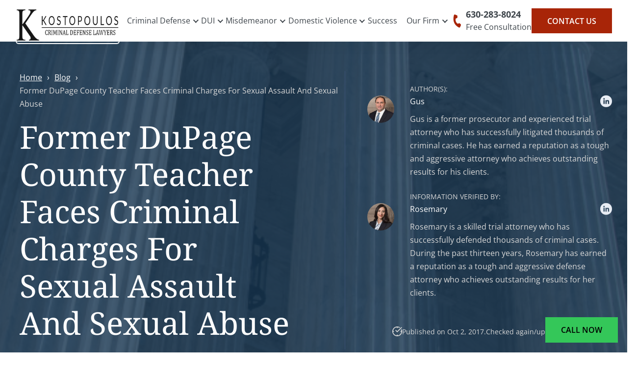

--- FILE ---
content_type: text/html; charset=UTF-8
request_url: https://www.kostlaw.com/former-dupage-county-teacher-faces-criminal-charges-sexual-assault-sexual-abuse/
body_size: 35862
content:
<!doctype html>
<html lang="en-US">

<head><meta charset="UTF-8"><script>if(navigator.userAgent.match(/MSIE|Internet Explorer/i)||navigator.userAgent.match(/Trident\/7\..*?rv:11/i)){var href=document.location.href;if(!href.match(/[?&]nowprocket/)){if(href.indexOf("?")==-1){if(href.indexOf("#")==-1){document.location.href=href+"?nowprocket=1"}else{document.location.href=href.replace("#","?nowprocket=1#")}}else{if(href.indexOf("#")==-1){document.location.href=href+"&nowprocket=1"}else{document.location.href=href.replace("#","&nowprocket=1#")}}}}</script><script>(()=>{class RocketLazyLoadScripts{constructor(){this.v="2.0.4",this.userEvents=["keydown","keyup","mousedown","mouseup","mousemove","mouseover","mouseout","touchmove","touchstart","touchend","touchcancel","wheel","click","dblclick","input"],this.attributeEvents=["onblur","onclick","oncontextmenu","ondblclick","onfocus","onmousedown","onmouseenter","onmouseleave","onmousemove","onmouseout","onmouseover","onmouseup","onmousewheel","onscroll","onsubmit"]}async t(){this.i(),this.o(),/iP(ad|hone)/.test(navigator.userAgent)&&this.h(),this.u(),this.l(this),this.m(),this.k(this),this.p(this),this._(),await Promise.all([this.R(),this.L()]),this.lastBreath=Date.now(),this.S(this),this.P(),this.D(),this.O(),this.M(),await this.C(this.delayedScripts.normal),await this.C(this.delayedScripts.defer),await this.C(this.delayedScripts.async),await this.T(),await this.F(),await this.j(),await this.A(),window.dispatchEvent(new Event("rocket-allScriptsLoaded")),this.everythingLoaded=!0,this.lastTouchEnd&&await new Promise(t=>setTimeout(t,500-Date.now()+this.lastTouchEnd)),this.I(),this.H(),this.U(),this.W()}i(){this.CSPIssue=sessionStorage.getItem("rocketCSPIssue"),document.addEventListener("securitypolicyviolation",t=>{this.CSPIssue||"script-src-elem"!==t.violatedDirective||"data"!==t.blockedURI||(this.CSPIssue=!0,sessionStorage.setItem("rocketCSPIssue",!0))},{isRocket:!0})}o(){window.addEventListener("pageshow",t=>{this.persisted=t.persisted,this.realWindowLoadedFired=!0},{isRocket:!0}),window.addEventListener("pagehide",()=>{this.onFirstUserAction=null},{isRocket:!0})}h(){let t;function e(e){t=e}window.addEventListener("touchstart",e,{isRocket:!0}),window.addEventListener("touchend",function i(o){o.changedTouches[0]&&t.changedTouches[0]&&Math.abs(o.changedTouches[0].pageX-t.changedTouches[0].pageX)<10&&Math.abs(o.changedTouches[0].pageY-t.changedTouches[0].pageY)<10&&o.timeStamp-t.timeStamp<200&&(window.removeEventListener("touchstart",e,{isRocket:!0}),window.removeEventListener("touchend",i,{isRocket:!0}),"INPUT"===o.target.tagName&&"text"===o.target.type||(o.target.dispatchEvent(new TouchEvent("touchend",{target:o.target,bubbles:!0})),o.target.dispatchEvent(new MouseEvent("mouseover",{target:o.target,bubbles:!0})),o.target.dispatchEvent(new PointerEvent("click",{target:o.target,bubbles:!0,cancelable:!0,detail:1,clientX:o.changedTouches[0].clientX,clientY:o.changedTouches[0].clientY})),event.preventDefault()))},{isRocket:!0})}q(t){this.userActionTriggered||("mousemove"!==t.type||this.firstMousemoveIgnored?"keyup"===t.type||"mouseover"===t.type||"mouseout"===t.type||(this.userActionTriggered=!0,this.onFirstUserAction&&this.onFirstUserAction()):this.firstMousemoveIgnored=!0),"click"===t.type&&t.preventDefault(),t.stopPropagation(),t.stopImmediatePropagation(),"touchstart"===this.lastEvent&&"touchend"===t.type&&(this.lastTouchEnd=Date.now()),"click"===t.type&&(this.lastTouchEnd=0),this.lastEvent=t.type,t.composedPath&&t.composedPath()[0].getRootNode()instanceof ShadowRoot&&(t.rocketTarget=t.composedPath()[0]),this.savedUserEvents.push(t)}u(){this.savedUserEvents=[],this.userEventHandler=this.q.bind(this),this.userEvents.forEach(t=>window.addEventListener(t,this.userEventHandler,{passive:!1,isRocket:!0})),document.addEventListener("visibilitychange",this.userEventHandler,{isRocket:!0})}U(){this.userEvents.forEach(t=>window.removeEventListener(t,this.userEventHandler,{passive:!1,isRocket:!0})),document.removeEventListener("visibilitychange",this.userEventHandler,{isRocket:!0}),this.savedUserEvents.forEach(t=>{(t.rocketTarget||t.target).dispatchEvent(new window[t.constructor.name](t.type,t))})}m(){const t="return false",e=Array.from(this.attributeEvents,t=>"data-rocket-"+t),i="["+this.attributeEvents.join("],[")+"]",o="[data-rocket-"+this.attributeEvents.join("],[data-rocket-")+"]",s=(e,i,o)=>{o&&o!==t&&(e.setAttribute("data-rocket-"+i,o),e["rocket"+i]=new Function("event",o),e.setAttribute(i,t))};new MutationObserver(t=>{for(const n of t)"attributes"===n.type&&(n.attributeName.startsWith("data-rocket-")||this.everythingLoaded?n.attributeName.startsWith("data-rocket-")&&this.everythingLoaded&&this.N(n.target,n.attributeName.substring(12)):s(n.target,n.attributeName,n.target.getAttribute(n.attributeName))),"childList"===n.type&&n.addedNodes.forEach(t=>{if(t.nodeType===Node.ELEMENT_NODE)if(this.everythingLoaded)for(const i of[t,...t.querySelectorAll(o)])for(const t of i.getAttributeNames())e.includes(t)&&this.N(i,t.substring(12));else for(const e of[t,...t.querySelectorAll(i)])for(const t of e.getAttributeNames())this.attributeEvents.includes(t)&&s(e,t,e.getAttribute(t))})}).observe(document,{subtree:!0,childList:!0,attributeFilter:[...this.attributeEvents,...e]})}I(){this.attributeEvents.forEach(t=>{document.querySelectorAll("[data-rocket-"+t+"]").forEach(e=>{this.N(e,t)})})}N(t,e){const i=t.getAttribute("data-rocket-"+e);i&&(t.setAttribute(e,i),t.removeAttribute("data-rocket-"+e))}k(t){Object.defineProperty(HTMLElement.prototype,"onclick",{get(){return this.rocketonclick||null},set(e){this.rocketonclick=e,this.setAttribute(t.everythingLoaded?"onclick":"data-rocket-onclick","this.rocketonclick(event)")}})}S(t){function e(e,i){let o=e[i];e[i]=null,Object.defineProperty(e,i,{get:()=>o,set(s){t.everythingLoaded?o=s:e["rocket"+i]=o=s}})}e(document,"onreadystatechange"),e(window,"onload"),e(window,"onpageshow");try{Object.defineProperty(document,"readyState",{get:()=>t.rocketReadyState,set(e){t.rocketReadyState=e},configurable:!0}),document.readyState="loading"}catch(t){console.log("WPRocket DJE readyState conflict, bypassing")}}l(t){this.originalAddEventListener=EventTarget.prototype.addEventListener,this.originalRemoveEventListener=EventTarget.prototype.removeEventListener,this.savedEventListeners=[],EventTarget.prototype.addEventListener=function(e,i,o){o&&o.isRocket||!t.B(e,this)&&!t.userEvents.includes(e)||t.B(e,this)&&!t.userActionTriggered||e.startsWith("rocket-")||t.everythingLoaded?t.originalAddEventListener.call(this,e,i,o):(t.savedEventListeners.push({target:this,remove:!1,type:e,func:i,options:o}),"mouseenter"!==e&&"mouseleave"!==e||t.originalAddEventListener.call(this,e,t.savedUserEvents.push,o))},EventTarget.prototype.removeEventListener=function(e,i,o){o&&o.isRocket||!t.B(e,this)&&!t.userEvents.includes(e)||t.B(e,this)&&!t.userActionTriggered||e.startsWith("rocket-")||t.everythingLoaded?t.originalRemoveEventListener.call(this,e,i,o):t.savedEventListeners.push({target:this,remove:!0,type:e,func:i,options:o})}}J(t,e){this.savedEventListeners=this.savedEventListeners.filter(i=>{let o=i.type,s=i.target||window;return e!==o||t!==s||(this.B(o,s)&&(i.type="rocket-"+o),this.$(i),!1)})}H(){EventTarget.prototype.addEventListener=this.originalAddEventListener,EventTarget.prototype.removeEventListener=this.originalRemoveEventListener,this.savedEventListeners.forEach(t=>this.$(t))}$(t){t.remove?this.originalRemoveEventListener.call(t.target,t.type,t.func,t.options):this.originalAddEventListener.call(t.target,t.type,t.func,t.options)}p(t){let e;function i(e){return t.everythingLoaded?e:e.split(" ").map(t=>"load"===t||t.startsWith("load.")?"rocket-jquery-load":t).join(" ")}function o(o){function s(e){const s=o.fn[e];o.fn[e]=o.fn.init.prototype[e]=function(){return this[0]===window&&t.userActionTriggered&&("string"==typeof arguments[0]||arguments[0]instanceof String?arguments[0]=i(arguments[0]):"object"==typeof arguments[0]&&Object.keys(arguments[0]).forEach(t=>{const e=arguments[0][t];delete arguments[0][t],arguments[0][i(t)]=e})),s.apply(this,arguments),this}}if(o&&o.fn&&!t.allJQueries.includes(o)){const e={DOMContentLoaded:[],"rocket-DOMContentLoaded":[]};for(const t in e)document.addEventListener(t,()=>{e[t].forEach(t=>t())},{isRocket:!0});o.fn.ready=o.fn.init.prototype.ready=function(i){function s(){parseInt(o.fn.jquery)>2?setTimeout(()=>i.bind(document)(o)):i.bind(document)(o)}return"function"==typeof i&&(t.realDomReadyFired?!t.userActionTriggered||t.fauxDomReadyFired?s():e["rocket-DOMContentLoaded"].push(s):e.DOMContentLoaded.push(s)),o([])},s("on"),s("one"),s("off"),t.allJQueries.push(o)}e=o}t.allJQueries=[],o(window.jQuery),Object.defineProperty(window,"jQuery",{get:()=>e,set(t){o(t)}})}P(){const t=new Map;document.write=document.writeln=function(e){const i=document.currentScript,o=document.createRange(),s=i.parentElement;let n=t.get(i);void 0===n&&(n=i.nextSibling,t.set(i,n));const c=document.createDocumentFragment();o.setStart(c,0),c.appendChild(o.createContextualFragment(e)),s.insertBefore(c,n)}}async R(){return new Promise(t=>{this.userActionTriggered?t():this.onFirstUserAction=t})}async L(){return new Promise(t=>{document.addEventListener("DOMContentLoaded",()=>{this.realDomReadyFired=!0,t()},{isRocket:!0})})}async j(){return this.realWindowLoadedFired?Promise.resolve():new Promise(t=>{window.addEventListener("load",t,{isRocket:!0})})}M(){this.pendingScripts=[];this.scriptsMutationObserver=new MutationObserver(t=>{for(const e of t)e.addedNodes.forEach(t=>{"SCRIPT"!==t.tagName||t.noModule||t.isWPRocket||this.pendingScripts.push({script:t,promise:new Promise(e=>{const i=()=>{const i=this.pendingScripts.findIndex(e=>e.script===t);i>=0&&this.pendingScripts.splice(i,1),e()};t.addEventListener("load",i,{isRocket:!0}),t.addEventListener("error",i,{isRocket:!0}),setTimeout(i,1e3)})})})}),this.scriptsMutationObserver.observe(document,{childList:!0,subtree:!0})}async F(){await this.X(),this.pendingScripts.length?(await this.pendingScripts[0].promise,await this.F()):this.scriptsMutationObserver.disconnect()}D(){this.delayedScripts={normal:[],async:[],defer:[]},document.querySelectorAll("script[type$=rocketlazyloadscript]").forEach(t=>{t.hasAttribute("data-rocket-src")?t.hasAttribute("async")&&!1!==t.async?this.delayedScripts.async.push(t):t.hasAttribute("defer")&&!1!==t.defer||"module"===t.getAttribute("data-rocket-type")?this.delayedScripts.defer.push(t):this.delayedScripts.normal.push(t):this.delayedScripts.normal.push(t)})}async _(){await this.L();let t=[];document.querySelectorAll("script[type$=rocketlazyloadscript][data-rocket-src]").forEach(e=>{let i=e.getAttribute("data-rocket-src");if(i&&!i.startsWith("data:")){i.startsWith("//")&&(i=location.protocol+i);try{const o=new URL(i).origin;o!==location.origin&&t.push({src:o,crossOrigin:e.crossOrigin||"module"===e.getAttribute("data-rocket-type")})}catch(t){}}}),t=[...new Map(t.map(t=>[JSON.stringify(t),t])).values()],this.Y(t,"preconnect")}async G(t){if(await this.K(),!0!==t.noModule||!("noModule"in HTMLScriptElement.prototype))return new Promise(e=>{let i;function o(){(i||t).setAttribute("data-rocket-status","executed"),e()}try{if(navigator.userAgent.includes("Firefox/")||""===navigator.vendor||this.CSPIssue)i=document.createElement("script"),[...t.attributes].forEach(t=>{let e=t.nodeName;"type"!==e&&("data-rocket-type"===e&&(e="type"),"data-rocket-src"===e&&(e="src"),i.setAttribute(e,t.nodeValue))}),t.text&&(i.text=t.text),t.nonce&&(i.nonce=t.nonce),i.hasAttribute("src")?(i.addEventListener("load",o,{isRocket:!0}),i.addEventListener("error",()=>{i.setAttribute("data-rocket-status","failed-network"),e()},{isRocket:!0}),setTimeout(()=>{i.isConnected||e()},1)):(i.text=t.text,o()),i.isWPRocket=!0,t.parentNode.replaceChild(i,t);else{const i=t.getAttribute("data-rocket-type"),s=t.getAttribute("data-rocket-src");i?(t.type=i,t.removeAttribute("data-rocket-type")):t.removeAttribute("type"),t.addEventListener("load",o,{isRocket:!0}),t.addEventListener("error",i=>{this.CSPIssue&&i.target.src.startsWith("data:")?(console.log("WPRocket: CSP fallback activated"),t.removeAttribute("src"),this.G(t).then(e)):(t.setAttribute("data-rocket-status","failed-network"),e())},{isRocket:!0}),s?(t.fetchPriority="high",t.removeAttribute("data-rocket-src"),t.src=s):t.src="data:text/javascript;base64,"+window.btoa(unescape(encodeURIComponent(t.text)))}}catch(i){t.setAttribute("data-rocket-status","failed-transform"),e()}});t.setAttribute("data-rocket-status","skipped")}async C(t){const e=t.shift();return e?(e.isConnected&&await this.G(e),this.C(t)):Promise.resolve()}O(){this.Y([...this.delayedScripts.normal,...this.delayedScripts.defer,...this.delayedScripts.async],"preload")}Y(t,e){this.trash=this.trash||[];let i=!0;var o=document.createDocumentFragment();t.forEach(t=>{const s=t.getAttribute&&t.getAttribute("data-rocket-src")||t.src;if(s&&!s.startsWith("data:")){const n=document.createElement("link");n.href=s,n.rel=e,"preconnect"!==e&&(n.as="script",n.fetchPriority=i?"high":"low"),t.getAttribute&&"module"===t.getAttribute("data-rocket-type")&&(n.crossOrigin=!0),t.crossOrigin&&(n.crossOrigin=t.crossOrigin),t.integrity&&(n.integrity=t.integrity),t.nonce&&(n.nonce=t.nonce),o.appendChild(n),this.trash.push(n),i=!1}}),document.head.appendChild(o)}W(){this.trash.forEach(t=>t.remove())}async T(){try{document.readyState="interactive"}catch(t){}this.fauxDomReadyFired=!0;try{await this.K(),this.J(document,"readystatechange"),document.dispatchEvent(new Event("rocket-readystatechange")),await this.K(),document.rocketonreadystatechange&&document.rocketonreadystatechange(),await this.K(),this.J(document,"DOMContentLoaded"),document.dispatchEvent(new Event("rocket-DOMContentLoaded")),await this.K(),this.J(window,"DOMContentLoaded"),window.dispatchEvent(new Event("rocket-DOMContentLoaded"))}catch(t){console.error(t)}}async A(){try{document.readyState="complete"}catch(t){}try{await this.K(),this.J(document,"readystatechange"),document.dispatchEvent(new Event("rocket-readystatechange")),await this.K(),document.rocketonreadystatechange&&document.rocketonreadystatechange(),await this.K(),this.J(window,"load"),window.dispatchEvent(new Event("rocket-load")),await this.K(),window.rocketonload&&window.rocketonload(),await this.K(),this.allJQueries.forEach(t=>t(window).trigger("rocket-jquery-load")),await this.K(),this.J(window,"pageshow");const t=new Event("rocket-pageshow");t.persisted=this.persisted,window.dispatchEvent(t),await this.K(),window.rocketonpageshow&&window.rocketonpageshow({persisted:this.persisted})}catch(t){console.error(t)}}async K(){Date.now()-this.lastBreath>45&&(await this.X(),this.lastBreath=Date.now())}async X(){return document.hidden?new Promise(t=>setTimeout(t)):new Promise(t=>requestAnimationFrame(t))}B(t,e){return e===document&&"readystatechange"===t||(e===document&&"DOMContentLoaded"===t||(e===window&&"DOMContentLoaded"===t||(e===window&&"load"===t||e===window&&"pageshow"===t)))}static run(){(new RocketLazyLoadScripts).t()}}RocketLazyLoadScripts.run()})();</script>
  
  <meta name="viewport" content="width=device-width, initial-scale=1">
  <link rel="profile" href="https://gmpg.org/xfn/11">
  
  <link rel="preconnect" href="https://fonts.gstatic.com" crossorigin>
  <link rel="icon" type="image/x-icon" href="https://www.kostlaw.com/wp-content/themes/kostlaw-child/assets/images/logo-header.webp">
  
  
  <title>DuPage Teacher Faces Sexual Assault Charges - Kostopoulos Law</title>
<style id="wpr-usedcss">img:is([sizes=auto i],[sizes^="auto," i]){contain-intrinsic-size:3000px 1500px}:where(.wp-block-button__link){border-radius:9999px;box-shadow:none;padding:calc(.667em + 2px) calc(1.333em + 2px);text-decoration:none}:root :where(.wp-block-button .wp-block-button__link.is-style-outline),:root :where(.wp-block-button.is-style-outline>.wp-block-button__link){border:2px solid;padding:.667em 1.333em}:root :where(.wp-block-button .wp-block-button__link.is-style-outline:not(.has-text-color)),:root :where(.wp-block-button.is-style-outline>.wp-block-button__link:not(.has-text-color)){color:currentColor}:root :where(.wp-block-button .wp-block-button__link.is-style-outline:not(.has-background)),:root :where(.wp-block-button.is-style-outline>.wp-block-button__link:not(.has-background)){background-color:initial;background-image:none}:where(.wp-block-calendar table:not(.has-background) th){background:#ddd}:where(.wp-block-columns){margin-bottom:1.75em}:where(.wp-block-columns.has-background){padding:1.25em 2.375em}:where(.wp-block-post-comments input[type=submit]){border:none}.wp-block-cover{align-items:center;background-position:50%;box-sizing:border-box;display:flex;justify-content:center;min-height:430px;overflow:hidden;overflow:clip;padding:1em;position:relative}.wp-block-cover .has-background-dim:not([class*=-background-color]),.wp-block-cover.has-background-dim:not([class*=-background-color]){background-color:#000}.wp-block-cover.has-background-dim:before{background-color:inherit;content:""}.wp-block-cover .wp-block-cover__background,.wp-block-cover.has-background-dim:not(.has-background-gradient):before{bottom:0;left:0;opacity:.5;position:absolute;right:0;top:0}.wp-block-cover.has-background-dim.has-background-dim-100 .wp-block-cover__background,.wp-block-cover.has-background-dim.has-background-dim-100:not(.has-background-gradient):before{opacity:1}.wp-block-cover .wp-block-cover__background.has-background-dim.has-background-dim-100{opacity:1}.wp-block-cover.aligncenter{display:flex}.wp-block-cover .wp-block-cover__inner-container{color:inherit;position:relative;width:100%}.wp-block-cover .wp-block-cover__image-background{border:none;bottom:0;box-shadow:none;height:100%;left:0;margin:0;max-height:none;max-width:none;object-fit:cover;outline:0;padding:0;position:absolute;right:0;top:0;width:100%}:where(.wp-block-cover-image:not(.has-text-color)),:where(.wp-block-cover:not(.has-text-color)){color:#fff}:where(.wp-block-cover-image.is-light:not(.has-text-color)),:where(.wp-block-cover.is-light:not(.has-text-color)){color:#000}:root :where(.wp-block-cover h1:not(.has-text-color)),:root :where(.wp-block-cover h2:not(.has-text-color)),:root :where(.wp-block-cover h3:not(.has-text-color)),:root :where(.wp-block-cover h4:not(.has-text-color)),:root :where(.wp-block-cover h5:not(.has-text-color)),:root :where(.wp-block-cover h6:not(.has-text-color)),:root :where(.wp-block-cover p:not(.has-text-color)){color:inherit}body:not(.editor-styles-wrapper) .wp-block-cover:not(.wp-block-cover:has(.wp-block-cover__background+.wp-block-cover__inner-container)) .wp-block-cover__image-background{z-index:0}body:not(.editor-styles-wrapper) .wp-block-cover:not(.wp-block-cover:has(.wp-block-cover__background+.wp-block-cover__inner-container)) .wp-block-cover__background,body:not(.editor-styles-wrapper) .wp-block-cover:not(.wp-block-cover:has(.wp-block-cover__background+.wp-block-cover__inner-container)) .wp-block-cover__inner-container,body:not(.editor-styles-wrapper) .wp-block-cover:not(.wp-block-cover:has(.wp-block-cover__background+.wp-block-cover__inner-container)).has-background-dim:not(.has-background-gradient):before{z-index:1}:where(.wp-block-file){margin-bottom:1.5em}:where(.wp-block-file__button){border-radius:2em;display:inline-block;padding:.5em 1em}:where(.wp-block-file__button):is(a):active,:where(.wp-block-file__button):is(a):focus,:where(.wp-block-file__button):is(a):hover,:where(.wp-block-file__button):is(a):visited{box-shadow:none;color:#fff;opacity:.85;text-decoration:none}.wp-block-group{box-sizing:border-box}:where(.wp-block-group.wp-block-group-is-layout-constrained){position:relative}.wp-block-image>a,.wp-block-image>figure>a{display:inline-block}.wp-block-image img{box-sizing:border-box;height:auto;max-width:100%;vertical-align:bottom}.wp-block-image.aligncenter{text-align:center}.wp-block-image .aligncenter,.wp-block-image.aligncenter{display:table}.wp-block-image .aligncenter{margin-left:auto;margin-right:auto}.wp-block-image :where(figcaption){margin-bottom:1em;margin-top:.5em}:root :where(.wp-block-image.is-style-rounded img,.wp-block-image .is-style-rounded img){border-radius:9999px}.wp-block-image figure{margin:0}:where(.wp-block-latest-comments:not([style*=line-height] .wp-block-latest-comments__comment)){line-height:1.1}:where(.wp-block-latest-comments:not([style*=line-height] .wp-block-latest-comments__comment-excerpt p)){line-height:1.8}:root :where(.wp-block-latest-posts.is-grid){padding:0}:root :where(.wp-block-latest-posts.wp-block-latest-posts__list){padding-left:0}ol,ul{box-sizing:border-box}:root :where(.wp-block-list.has-background){padding:1.25em 2.375em}:where(.wp-block-navigation.has-background .wp-block-navigation-item a:not(.wp-element-button)),:where(.wp-block-navigation.has-background .wp-block-navigation-submenu a:not(.wp-element-button)){padding:.5em 1em}:where(.wp-block-navigation .wp-block-navigation__submenu-container .wp-block-navigation-item a:not(.wp-element-button)),:where(.wp-block-navigation .wp-block-navigation__submenu-container .wp-block-navigation-submenu a:not(.wp-element-button)),:where(.wp-block-navigation .wp-block-navigation__submenu-container .wp-block-navigation-submenu button.wp-block-navigation-item__content),:where(.wp-block-navigation .wp-block-navigation__submenu-container .wp-block-pages-list__item button.wp-block-navigation-item__content){padding:.5em 1em}:root :where(p.has-background){padding:1.25em 2.375em}:where(p.has-text-color:not(.has-link-color)) a{color:inherit}:where(.wp-block-post-comments-form) input:not([type=submit]),:where(.wp-block-post-comments-form) textarea{border:1px solid #949494;font-family:inherit;font-size:1em}:where(.wp-block-post-comments-form) input:where(:not([type=submit]):not([type=checkbox])),:where(.wp-block-post-comments-form) textarea{padding:calc(.667em + 2px)}:where(.wp-block-post-excerpt){box-sizing:border-box;margin-bottom:var(--wp--style--block-gap);margin-top:var(--wp--style--block-gap)}:where(.wp-block-preformatted.has-background){padding:1.25em 2.375em}:where(.wp-block-search__button){border:1px solid #ccc;padding:6px 10px}:where(.wp-block-search__input){font-family:inherit;font-size:inherit;font-style:inherit;font-weight:inherit;letter-spacing:inherit;line-height:inherit;text-transform:inherit}:where(.wp-block-search__button-inside .wp-block-search__inside-wrapper){border:1px solid #949494;box-sizing:border-box;padding:4px}:where(.wp-block-search__button-inside .wp-block-search__inside-wrapper) .wp-block-search__input{border:none;border-radius:0;padding:0 4px}:where(.wp-block-search__button-inside .wp-block-search__inside-wrapper) .wp-block-search__input:focus{outline:0}:where(.wp-block-search__button-inside .wp-block-search__inside-wrapper) :where(.wp-block-search__button){padding:4px 8px}:root :where(.wp-block-separator.is-style-dots){height:auto;line-height:1;text-align:center}:root :where(.wp-block-separator.is-style-dots):before{color:currentColor;content:"···";font-family:serif;font-size:1.5em;letter-spacing:2em;padding-left:2em}:root :where(.wp-block-site-logo.is-style-rounded){border-radius:9999px}:where(.wp-block-social-links:not(.is-style-logos-only)) .wp-social-link{background-color:#f0f0f0;color:#444}:where(.wp-block-social-links:not(.is-style-logos-only)) .wp-social-link-amazon{background-color:#f90;color:#fff}:where(.wp-block-social-links:not(.is-style-logos-only)) .wp-social-link-bandcamp{background-color:#1ea0c3;color:#fff}:where(.wp-block-social-links:not(.is-style-logos-only)) .wp-social-link-behance{background-color:#0757fe;color:#fff}:where(.wp-block-social-links:not(.is-style-logos-only)) .wp-social-link-bluesky{background-color:#0a7aff;color:#fff}:where(.wp-block-social-links:not(.is-style-logos-only)) .wp-social-link-codepen{background-color:#1e1f26;color:#fff}:where(.wp-block-social-links:not(.is-style-logos-only)) .wp-social-link-deviantart{background-color:#02e49b;color:#fff}:where(.wp-block-social-links:not(.is-style-logos-only)) .wp-social-link-discord{background-color:#5865f2;color:#fff}:where(.wp-block-social-links:not(.is-style-logos-only)) .wp-social-link-dribbble{background-color:#e94c89;color:#fff}:where(.wp-block-social-links:not(.is-style-logos-only)) .wp-social-link-dropbox{background-color:#4280ff;color:#fff}:where(.wp-block-social-links:not(.is-style-logos-only)) .wp-social-link-etsy{background-color:#f45800;color:#fff}:where(.wp-block-social-links:not(.is-style-logos-only)) .wp-social-link-facebook{background-color:#0866ff;color:#fff}:where(.wp-block-social-links:not(.is-style-logos-only)) .wp-social-link-fivehundredpx{background-color:#000;color:#fff}:where(.wp-block-social-links:not(.is-style-logos-only)) .wp-social-link-flickr{background-color:#0461dd;color:#fff}:where(.wp-block-social-links:not(.is-style-logos-only)) .wp-social-link-foursquare{background-color:#e65678;color:#fff}:where(.wp-block-social-links:not(.is-style-logos-only)) .wp-social-link-github{background-color:#24292d;color:#fff}:where(.wp-block-social-links:not(.is-style-logos-only)) .wp-social-link-goodreads{background-color:#eceadd;color:#382110}:where(.wp-block-social-links:not(.is-style-logos-only)) .wp-social-link-google{background-color:#ea4434;color:#fff}:where(.wp-block-social-links:not(.is-style-logos-only)) .wp-social-link-gravatar{background-color:#1d4fc4;color:#fff}:where(.wp-block-social-links:not(.is-style-logos-only)) .wp-social-link-instagram{background-color:#f00075;color:#fff}:where(.wp-block-social-links:not(.is-style-logos-only)) .wp-social-link-lastfm{background-color:#e21b24;color:#fff}:where(.wp-block-social-links:not(.is-style-logos-only)) .wp-social-link-linkedin{background-color:#0d66c2;color:#fff}:where(.wp-block-social-links:not(.is-style-logos-only)) .wp-social-link-mastodon{background-color:#3288d4;color:#fff}:where(.wp-block-social-links:not(.is-style-logos-only)) .wp-social-link-medium{background-color:#000;color:#fff}:where(.wp-block-social-links:not(.is-style-logos-only)) .wp-social-link-meetup{background-color:#f6405f;color:#fff}:where(.wp-block-social-links:not(.is-style-logos-only)) .wp-social-link-patreon{background-color:#000;color:#fff}:where(.wp-block-social-links:not(.is-style-logos-only)) .wp-social-link-pinterest{background-color:#e60122;color:#fff}:where(.wp-block-social-links:not(.is-style-logos-only)) .wp-social-link-pocket{background-color:#ef4155;color:#fff}:where(.wp-block-social-links:not(.is-style-logos-only)) .wp-social-link-reddit{background-color:#ff4500;color:#fff}:where(.wp-block-social-links:not(.is-style-logos-only)) .wp-social-link-skype{background-color:#0478d7;color:#fff}:where(.wp-block-social-links:not(.is-style-logos-only)) .wp-social-link-snapchat{background-color:#fefc00;color:#fff;stroke:#000}:where(.wp-block-social-links:not(.is-style-logos-only)) .wp-social-link-soundcloud{background-color:#ff5600;color:#fff}:where(.wp-block-social-links:not(.is-style-logos-only)) .wp-social-link-spotify{background-color:#1bd760;color:#fff}:where(.wp-block-social-links:not(.is-style-logos-only)) .wp-social-link-telegram{background-color:#2aabee;color:#fff}:where(.wp-block-social-links:not(.is-style-logos-only)) .wp-social-link-threads{background-color:#000;color:#fff}:where(.wp-block-social-links:not(.is-style-logos-only)) .wp-social-link-tiktok{background-color:#000;color:#fff}:where(.wp-block-social-links:not(.is-style-logos-only)) .wp-social-link-tumblr{background-color:#011835;color:#fff}:where(.wp-block-social-links:not(.is-style-logos-only)) .wp-social-link-twitch{background-color:#6440a4;color:#fff}:where(.wp-block-social-links:not(.is-style-logos-only)) .wp-social-link-twitter{background-color:#1da1f2;color:#fff}:where(.wp-block-social-links:not(.is-style-logos-only)) .wp-social-link-vimeo{background-color:#1eb7ea;color:#fff}:where(.wp-block-social-links:not(.is-style-logos-only)) .wp-social-link-vk{background-color:#4680c2;color:#fff}:where(.wp-block-social-links:not(.is-style-logos-only)) .wp-social-link-wordpress{background-color:#3499cd;color:#fff}:where(.wp-block-social-links:not(.is-style-logos-only)) .wp-social-link-whatsapp{background-color:#25d366;color:#fff}:where(.wp-block-social-links:not(.is-style-logos-only)) .wp-social-link-x{background-color:#000;color:#fff}:where(.wp-block-social-links:not(.is-style-logos-only)) .wp-social-link-yelp{background-color:#d32422;color:#fff}:where(.wp-block-social-links:not(.is-style-logos-only)) .wp-social-link-youtube{background-color:red;color:#fff}:where(.wp-block-social-links.is-style-logos-only) .wp-social-link{background:0 0}:where(.wp-block-social-links.is-style-logos-only) .wp-social-link svg{height:1.25em;width:1.25em}:where(.wp-block-social-links.is-style-logos-only) .wp-social-link-amazon{color:#f90}:where(.wp-block-social-links.is-style-logos-only) .wp-social-link-bandcamp{color:#1ea0c3}:where(.wp-block-social-links.is-style-logos-only) .wp-social-link-behance{color:#0757fe}:where(.wp-block-social-links.is-style-logos-only) .wp-social-link-bluesky{color:#0a7aff}:where(.wp-block-social-links.is-style-logos-only) .wp-social-link-codepen{color:#1e1f26}:where(.wp-block-social-links.is-style-logos-only) .wp-social-link-deviantart{color:#02e49b}:where(.wp-block-social-links.is-style-logos-only) .wp-social-link-discord{color:#5865f2}:where(.wp-block-social-links.is-style-logos-only) .wp-social-link-dribbble{color:#e94c89}:where(.wp-block-social-links.is-style-logos-only) .wp-social-link-dropbox{color:#4280ff}:where(.wp-block-social-links.is-style-logos-only) .wp-social-link-etsy{color:#f45800}:where(.wp-block-social-links.is-style-logos-only) .wp-social-link-facebook{color:#0866ff}:where(.wp-block-social-links.is-style-logos-only) .wp-social-link-fivehundredpx{color:#000}:where(.wp-block-social-links.is-style-logos-only) .wp-social-link-flickr{color:#0461dd}:where(.wp-block-social-links.is-style-logos-only) .wp-social-link-foursquare{color:#e65678}:where(.wp-block-social-links.is-style-logos-only) .wp-social-link-github{color:#24292d}:where(.wp-block-social-links.is-style-logos-only) .wp-social-link-goodreads{color:#382110}:where(.wp-block-social-links.is-style-logos-only) .wp-social-link-google{color:#ea4434}:where(.wp-block-social-links.is-style-logos-only) .wp-social-link-gravatar{color:#1d4fc4}:where(.wp-block-social-links.is-style-logos-only) .wp-social-link-instagram{color:#f00075}:where(.wp-block-social-links.is-style-logos-only) .wp-social-link-lastfm{color:#e21b24}:where(.wp-block-social-links.is-style-logos-only) .wp-social-link-linkedin{color:#0d66c2}:where(.wp-block-social-links.is-style-logos-only) .wp-social-link-mastodon{color:#3288d4}:where(.wp-block-social-links.is-style-logos-only) .wp-social-link-medium{color:#000}:where(.wp-block-social-links.is-style-logos-only) .wp-social-link-meetup{color:#f6405f}:where(.wp-block-social-links.is-style-logos-only) .wp-social-link-patreon{color:#000}:where(.wp-block-social-links.is-style-logos-only) .wp-social-link-pinterest{color:#e60122}:where(.wp-block-social-links.is-style-logos-only) .wp-social-link-pocket{color:#ef4155}:where(.wp-block-social-links.is-style-logos-only) .wp-social-link-reddit{color:#ff4500}:where(.wp-block-social-links.is-style-logos-only) .wp-social-link-skype{color:#0478d7}:where(.wp-block-social-links.is-style-logos-only) .wp-social-link-snapchat{color:#fff;stroke:#000}:where(.wp-block-social-links.is-style-logos-only) .wp-social-link-soundcloud{color:#ff5600}:where(.wp-block-social-links.is-style-logos-only) .wp-social-link-spotify{color:#1bd760}:where(.wp-block-social-links.is-style-logos-only) .wp-social-link-telegram{color:#2aabee}:where(.wp-block-social-links.is-style-logos-only) .wp-social-link-threads{color:#000}:where(.wp-block-social-links.is-style-logos-only) .wp-social-link-tiktok{color:#000}:where(.wp-block-social-links.is-style-logos-only) .wp-social-link-tumblr{color:#011835}:where(.wp-block-social-links.is-style-logos-only) .wp-social-link-twitch{color:#6440a4}:where(.wp-block-social-links.is-style-logos-only) .wp-social-link-twitter{color:#1da1f2}:where(.wp-block-social-links.is-style-logos-only) .wp-social-link-vimeo{color:#1eb7ea}:where(.wp-block-social-links.is-style-logos-only) .wp-social-link-vk{color:#4680c2}:where(.wp-block-social-links.is-style-logos-only) .wp-social-link-whatsapp{color:#25d366}:where(.wp-block-social-links.is-style-logos-only) .wp-social-link-wordpress{color:#3499cd}:where(.wp-block-social-links.is-style-logos-only) .wp-social-link-x{color:#000}:where(.wp-block-social-links.is-style-logos-only) .wp-social-link-yelp{color:#d32422}:where(.wp-block-social-links.is-style-logos-only) .wp-social-link-youtube{color:red}:root :where(.wp-block-social-links .wp-social-link a){padding:.25em}:root :where(.wp-block-social-links.is-style-logos-only .wp-social-link a){padding:0}:root :where(.wp-block-social-links.is-style-pill-shape .wp-social-link a){padding-left:.6666666667em;padding-right:.6666666667em}:root :where(.wp-block-tag-cloud.is-style-outline){display:flex;flex-wrap:wrap;gap:1ch}:root :where(.wp-block-tag-cloud.is-style-outline a){border:1px solid;font-size:unset!important;margin-right:0;padding:1ch 2ch;text-decoration:none!important}:root :where(.wp-block-table-of-contents){box-sizing:border-box}:where(.wp-block-term-description){box-sizing:border-box;margin-bottom:var(--wp--style--block-gap);margin-top:var(--wp--style--block-gap)}:where(pre.wp-block-verse){font-family:inherit}.entry-content{counter-reset:footnotes}.wp-element-button{cursor:pointer}:root{--wp--preset--font-size--normal:16px;--wp--preset--font-size--huge:42px}.aligncenter{clear:both}html :where(.has-border-color){border-style:solid}html :where([style*=border-top-color]){border-top-style:solid}html :where([style*=border-right-color]){border-right-style:solid}html :where([style*=border-bottom-color]){border-bottom-style:solid}html :where([style*=border-left-color]){border-left-style:solid}html :where([style*=border-width]){border-style:solid}html :where([style*=border-top-width]){border-top-style:solid}html :where([style*=border-right-width]){border-right-style:solid}html :where([style*=border-bottom-width]){border-bottom-style:solid}html :where([style*=border-left-width]){border-left-style:solid}html :where(img[class*=wp-image-]){height:auto;max-width:100%}:where(figure){margin:0 0 1em}html :where(.is-position-sticky){--wp-admin--admin-bar--position-offset:var(--wp-admin--admin-bar--height,0px)}.fuelist-eeat-hero-grid{display:grid;grid-template-columns:80px 1fr;column-gap:1rem;row-gap:15px;grid-auto-rows:minmax(auto,auto);align-items:center;margin-bottom:1.8rem}.fuelist-eeat-hero-grid p{font-size:14px;margin:0}.fuelist-eeat-hero-grid .fuelist-eeat-hero-authors-title,.fuelist-eeat-hero-grid .fuelist-eeat-hero-reviewers-title{grid-column:2;text-transform:uppercase;font-weight:400;margin-bottom:-10px;font-size:14px}.fuelist-eeat-hero-grid .fuelist-eeat-hero-authors-img{position:relative;width:55px;height:55px}.fuelist-eeat-hero-grid .fuelist-eeat-hero-authors-img img{border-radius:50%;width:55px;height:55px;object-fit:cover}.fuelist-eeat-hero-grid .fuelist-eeat-hero-authors-img.check::after{content:"";background-image:var(--wpr-bg-f5f4bed6-f7b1-4605-9aae-9e9f5d0dd093);background-size:cover;width:25px;height:25px;position:absolute;right:-10px;bottom:-2px}.fuelist-eeat-hero-grid .fuelist-eeat-hero-author-name{display:flex;text-transform:capitalize;gap:8px;margin-bottom:5px;align-items:center;flex-wrap:wrap}.fuelist-eeat-hero-grid .fuelist-eeat-hero-author-name p{font-size:16px;font-weight:500;margin:0}.fuelist-eeat-hero-grid .fuelist-eeat-hero-author-name a,.fuelist-eeat-hero-grid .fuelist-eeat-hero-author-name span{margin-right:auto;font-size:16px}.fuelist-eeat-hero-grid .fuelist-eeat-hero-author-name a{text-decoration:underline}.fuelist-eeat-hero-grid .social-icons-container{display:flex;align-items:center;flex-wrap:wrap;gap:7px}.fuelist-eeat-hero-grid .social-icons-container .social-icon a{display:flex;align-items:center}.fuelist-eeat-post-meta-entry{margin-top:0!important;display:flex!important;gap:5px;align-items:center;margin:0 auto;font-size:12px;color:#687b8a;text-wrap:nowrap;flex-wrap:wrap}.fuelist-eeat-post-meta-entry::before{content:"d";font-family:fuelist-seo-icons;font-size:20px}.fuelist-eeat-post-meta-entry img{padding-right:3px;width:34px;height:auto}@media screen and (min-width:1280px){.fuelist-eeat-post-meta-entry{min-width:550px}}@media screen and (min-width:1025px){.fuelist-eeat-post-meta-entry{justify-content:center;padding-left:80px}}.fuelist-sticky-sidebar-with-headings{position:sticky;top:calc(var(--wp-admin--admin-bar--height,0) + 2rem);height:100%}.fuelist-sticky-sidebar-with-headings p.fsswh_title{font-size:18px;text-transform:uppercase;padding-top:1em;margin-bottom:1.5em;line-height:30px;word-break:break-word;font-weight:800}.fuelist-sticky-sidebar-with-headings ul{list-style:none;margin-left:0;padding:0}.fuelist-sticky-sidebar-with-headings ul li a{position:relative;text-decoration:none;left:-20px;padding-left:20px;max-width:300px;display:inline-block;white-space:nowrap;overflow:hidden;text-overflow:ellipsis}.fuelist-sticky-sidebar-with-headings ul li a.active{font-weight:600;text-decoration:none}.fuelist-sticky-sidebar-with-headings ul li a.active::before{content:"";position:absolute;height:99%;width:8px;left:0;background-color:#a1815e}.fuelist-sticky-sidebar-with-headings aside{border-left:1px solid #8f8f8f;padding-left:1.2rem}.fuelist-sticky-sidebar-with-headings .fuelist-sidebar-contact-details{display:flex;flex-direction:column;gap:12px;padding-top:4rem;align-items:flex-start;padding-bottom:2rem}.fuelist-sticky-sidebar-with-headings .fuelist-sidebar-contact-details .btn{text-align:center}.fuelist-sticky-sidebar-with-headings .fuelist-sidebar-contact-details .fuelist-sidebar-phone{font-size:1.25em}.fuelist-sticky-sidebar-with-headings .fuelist-sidebar-contact-details .fuelist-sidebar-phone a{display:flex;gap:10px;align-items:center}.fuelist-sticky-sidebar-with-headings .fuelist-sidebar-contact-details .fuelist-sidebar-phone img{max-width:50px;max-height:50px}.btn{padding:.75em 2em;display:inline-block;white-space:nowrap;text-transform:uppercase;border:none;outline:0;border-radius:0;text-decoration:none;font-size:1rem;min-width:150px}.wp-block-fuelist-seo-share-button{min-width:50px;position:relative;display:flex;flex-direction:column;align-items:center;width:fit-content;gap:4px;height:fit-content}.wp-block-fuelist-seo-share-button p{text-transform:uppercase;font-size:14px;color:var(--primary-color);font-weight:800;margin:0}.wp-block-fuelist-seo-share-button button,.wp-block-fuelist-seo-share-button button.wp-element-button{background-color:unset;position:relative;border:none;padding:0;font-size:28px;min-width:45px;margin-bottom:1rem;font-family:fuelist-seo-icons!important;text-transform:none}.wp-block-fuelist-seo-share-button button.wp-element-button::after,.wp-block-fuelist-seo-share-button button.wp-element-button::before,.wp-block-fuelist-seo-share-button button::after,.wp-block-fuelist-seo-share-button button::before{content:attr(aria-label);--arrow-size:0.5rem;--scale:0;display:block;position:absolute;transition:transform .1s;transition-timing-function:linear;z-index:1;top:50%;--translate-y:-50%;transform:translate(var(--translate-x),var(--translate-y)) scale(var(--scale))}.wp-block-fuelist-seo-share-button button.wp-element-button::before,.wp-block-fuelist-seo-share-button button::before{background-color:#007ebd;width:100px;padding:.5em;border-radius:.3em;font-size:12px;text-transform:uppercase;text-align:center;font-family:sans-serif;color:#fff}.wp-block-fuelist-seo-share-button button.wp-element-button::after,.wp-block-fuelist-seo-share-button button::after{content:"";border:var(--arrow-size) solid transparent}.wp-block-fuelist-seo-share-button button.wp-element-button[tooltip-position=right]::before,.wp-block-fuelist-seo-share-button button[tooltip-position=right]::before{--translate-x:calc(100% + var(--arrow-size))}.wp-block-fuelist-seo-share-button button.wp-element-button[tooltip-position=right]::after,.wp-block-fuelist-seo-share-button button[tooltip-position=right]::after{--translate-x:calc(var(--arrow-size) + 1px)}.wp-block-fuelist-seo-share-button button.wp-element-button[tooltip-position=right]::after,.wp-block-fuelist-seo-share-button button.wp-element-button[tooltip-position=right]::before,.wp-block-fuelist-seo-share-button button[tooltip-position=right]::after,.wp-block-fuelist-seo-share-button button[tooltip-position=right]::before{right:0;transform-origin:left center;border-right-color:#007ebd}.wp-block-fuelist-seo-share-button button.wp-element-button[tooltip-position=left]::before,.wp-block-fuelist-seo-share-button button[tooltip-position=left]::before{--translate-x:calc((100% + var(--arrow-size)) * -1)}.wp-block-fuelist-seo-share-button button.wp-element-button[tooltip-position=left]::after,.wp-block-fuelist-seo-share-button button[tooltip-position=left]::after{--translate-x:calc(var(--arrow-size) * -1)}.wp-block-fuelist-seo-share-button button.wp-element-button[tooltip-position=left]::after,.wp-block-fuelist-seo-share-button button.wp-element-button[tooltip-position=left]::before,.wp-block-fuelist-seo-share-button button[tooltip-position=left]::after,.wp-block-fuelist-seo-share-button button[tooltip-position=left]::before{left:0;transform-origin:right center;border-left-color:#007ebd}.wp-block-fuelist-seo-share-button button.wp-element-button:active,.wp-block-fuelist-seo-share-button button.wp-element-button:focus,.wp-block-fuelist-seo-share-button button.wp-element-button:hover span,.wp-block-fuelist-seo-share-button button:active,.wp-block-fuelist-seo-share-button button:focus,.wp-block-fuelist-seo-share-button button:hover span{filter:brightness(.8);background-color:inherit}.wp-block-fuelist-seo-share-button button.wp-element-button:hover::after,.wp-block-fuelist-seo-share-button button.wp-element-button:hover::before,.wp-block-fuelist-seo-share-button button:hover::after,.wp-block-fuelist-seo-share-button button:hover::before{--scale:1}.wp-block-fuelist-seo-new-share-button{align-items:center;display:flex;flex-direction:column;gap:4px;height:-moz-fit-content;height:fit-content;min-width:50px;position:relative;width:-moz-fit-content;width:fit-content}.wp-block-fuelist-seo-new-share-button p{color:var(--wp--preset--color--text);font-size:14px;font-weight:800;margin:0;text-transform:uppercase}.wp-block-fuelist-seo-new-share-button button,.wp-block-fuelist-seo-new-share-button button.wp-element-button{background-color:unset;border:none;color:var(--wp--preset--color--primary);font-family:fuelist-seo-icons!important;font-size:28px;margin-bottom:1rem;min-width:45px;padding:0;position:relative;text-transform:none}.wp-block-fuelist-seo-new-share-button button.wp-element-button:after,.wp-block-fuelist-seo-new-share-button button.wp-element-button:before,.wp-block-fuelist-seo-new-share-button button:after,.wp-block-fuelist-seo-new-share-button button:before{content:attr(aria-label);--arrow-size:0.5rem;--scale:0;display:block;position:absolute;top:50%;transition:transform .1s;transition-timing-function:linear;z-index:1;--translate-y:-50%;transform:translate(var(--translate-x),var(--translate-y)) scale(var(--scale))}.wp-block-fuelist-seo-new-share-button button.wp-element-button:before,.wp-block-fuelist-seo-new-share-button button:before{background-color:#007ebd;border-radius:.3em;color:#fff;font-family:sans-serif;font-size:12px;padding:.5em;text-align:center;text-transform:uppercase;width:100px}.wp-block-fuelist-seo-new-share-button button.wp-element-button:after,.wp-block-fuelist-seo-new-share-button button:after{border:var(--arrow-size) solid transparent;content:""}.wp-block-fuelist-seo-new-share-button button.wp-element-button[tooltip-position=right]:before,.wp-block-fuelist-seo-new-share-button button[tooltip-position=right]:before{--translate-x:calc(100% + var(--arrow-size))}.wp-block-fuelist-seo-new-share-button button.wp-element-button[tooltip-position=right]:after,.wp-block-fuelist-seo-new-share-button button[tooltip-position=right]:after{--translate-x:calc(var(--arrow-size) + 1px)}.wp-block-fuelist-seo-new-share-button button.wp-element-button[tooltip-position=right]:after,.wp-block-fuelist-seo-new-share-button button.wp-element-button[tooltip-position=right]:before,.wp-block-fuelist-seo-new-share-button button[tooltip-position=right]:after,.wp-block-fuelist-seo-new-share-button button[tooltip-position=right]:before{border-right-color:#007ebd;right:0;transform-origin:left center}.wp-block-fuelist-seo-new-share-button button.wp-element-button[tooltip-position=left]:before,.wp-block-fuelist-seo-new-share-button button[tooltip-position=left]:before{--translate-x:calc((100% + var(--arrow-size))*-1)}.wp-block-fuelist-seo-new-share-button button.wp-element-button[tooltip-position=left]:after,.wp-block-fuelist-seo-new-share-button button[tooltip-position=left]:after{--translate-x:calc(var(--arrow-size)*-1)}.wp-block-fuelist-seo-new-share-button button.wp-element-button[tooltip-position=left]:after,.wp-block-fuelist-seo-new-share-button button.wp-element-button[tooltip-position=left]:before,.wp-block-fuelist-seo-new-share-button button[tooltip-position=left]:after,.wp-block-fuelist-seo-new-share-button button[tooltip-position=left]:before{border-left-color:#007ebd;left:0;transform-origin:right center}.wp-block-fuelist-seo-new-share-button button.wp-element-button:active,.wp-block-fuelist-seo-new-share-button button.wp-element-button:focus,.wp-block-fuelist-seo-new-share-button button.wp-element-button:hover span,.wp-block-fuelist-seo-new-share-button button:active,.wp-block-fuelist-seo-new-share-button button:focus,.wp-block-fuelist-seo-new-share-button button:hover span{background-color:inherit;filter:brightness(.8)}.wp-block-fuelist-seo-new-share-button button.wp-element-button:hover:after,.wp-block-fuelist-seo-new-share-button button.wp-element-button:hover:before,.wp-block-fuelist-seo-new-share-button button:hover:after,.wp-block-fuelist-seo-new-share-button button:hover:before{--scale:1}@font-face{font-display:swap;src:url("https://www.kostlaw.com/wp-content/plugins/fuelist-seo/assets/font/fuelist-seo-icons.woff2") format("woff2");font-family:fuelist-seo-icons}:root{--wp--preset--aspect-ratio--square:1;--wp--preset--aspect-ratio--4-3:4/3;--wp--preset--aspect-ratio--3-4:3/4;--wp--preset--aspect-ratio--3-2:3/2;--wp--preset--aspect-ratio--2-3:2/3;--wp--preset--aspect-ratio--16-9:16/9;--wp--preset--aspect-ratio--9-16:9/16;--wp--preset--color--black:#000000;--wp--preset--color--cyan-bluish-gray:#abb8c3;--wp--preset--color--white:#ffffff;--wp--preset--color--pale-pink:#f78da7;--wp--preset--color--vivid-red:#cf2e2e;--wp--preset--color--luminous-vivid-orange:#ff6900;--wp--preset--color--luminous-vivid-amber:#fcb900;--wp--preset--color--light-green-cyan:#7bdcb5;--wp--preset--color--vivid-green-cyan:#00d084;--wp--preset--color--pale-cyan-blue:#8ed1fc;--wp--preset--color--vivid-cyan-blue:#0693e3;--wp--preset--color--vivid-purple:#9b51e0;--wp--preset--color--heading:#0D2D4B;--wp--preset--color--primary:#A82508;--wp--preset--color--accent:#EAEBEC;--wp--preset--color--custom-text:#393939;--wp--preset--color--background-dark:#ECF0F3;--wp--preset--color--primary-image-shape:#0A2136;--wp--preset--color--blue-overlay:rgba(24, 57, 86, .85);--wp--preset--gradient--vivid-cyan-blue-to-vivid-purple:linear-gradient(135deg,rgba(6, 147, 227, 1) 0%,rgb(155, 81, 224) 100%);--wp--preset--gradient--light-green-cyan-to-vivid-green-cyan:linear-gradient(135deg,rgb(122, 220, 180) 0%,rgb(0, 208, 130) 100%);--wp--preset--gradient--luminous-vivid-amber-to-luminous-vivid-orange:linear-gradient(135deg,rgba(252, 185, 0, 1) 0%,rgba(255, 105, 0, 1) 100%);--wp--preset--gradient--luminous-vivid-orange-to-vivid-red:linear-gradient(135deg,rgba(255, 105, 0, 1) 0%,rgb(207, 46, 46) 100%);--wp--preset--gradient--very-light-gray-to-cyan-bluish-gray:linear-gradient(135deg,rgb(238, 238, 238) 0%,rgb(169, 184, 195) 100%);--wp--preset--gradient--cool-to-warm-spectrum:linear-gradient(135deg,rgb(74, 234, 220) 0%,rgb(151, 120, 209) 20%,rgb(207, 42, 186) 40%,rgb(238, 44, 130) 60%,rgb(251, 105, 98) 80%,rgb(254, 248, 76) 100%);--wp--preset--gradient--blush-light-purple:linear-gradient(135deg,rgb(255, 206, 236) 0%,rgb(152, 150, 240) 100%);--wp--preset--gradient--blush-bordeaux:linear-gradient(135deg,rgb(254, 205, 165) 0%,rgb(254, 45, 45) 50%,rgb(107, 0, 62) 100%);--wp--preset--gradient--luminous-dusk:linear-gradient(135deg,rgb(255, 203, 112) 0%,rgb(199, 81, 192) 50%,rgb(65, 88, 208) 100%);--wp--preset--gradient--pale-ocean:linear-gradient(135deg,rgb(255, 245, 203) 0%,rgb(182, 227, 212) 50%,rgb(51, 167, 181) 100%);--wp--preset--gradient--electric-grass:linear-gradient(135deg,rgb(202, 248, 128) 0%,rgb(113, 206, 126) 100%);--wp--preset--gradient--midnight:linear-gradient(135deg,rgb(2, 3, 129) 0%,rgb(40, 116, 252) 100%);--wp--preset--gradient--hero-gradient:linear-gradient(171.13deg, #142D4D 7.25%, #0C1C30 93.65%);--wp--preset--gradient--hero-gradient-2:linear-gradient(270deg, rgba(1, 48, 73, .9) 52.36%, rgba(1, 37, 55, .27) 100%);--wp--preset--font-size--small:13px;--wp--preset--font-size--medium:20px;--wp--preset--font-size--large:36px;--wp--preset--font-size--x-large:42px;--wp--preset--font-family--system-fonts:-apple-system,BlinkMacSystemFont,Segoe UI,Roboto,Oxygen-Sans,Ubuntu,Cantarell,Helvetica Neue,sans-serif;--wp--preset--spacing--20:0.44rem;--wp--preset--spacing--30:0.67rem;--wp--preset--spacing--40:1rem;--wp--preset--spacing--50:1.5rem;--wp--preset--spacing--60:2.25rem;--wp--preset--spacing--70:3.38rem;--wp--preset--spacing--80:5.06rem;--wp--preset--shadow--natural:6px 6px 9px rgba(0, 0, 0, .2);--wp--preset--shadow--deep:12px 12px 50px rgba(0, 0, 0, .4);--wp--preset--shadow--sharp:6px 6px 0px rgba(0, 0, 0, .2);--wp--preset--shadow--outlined:6px 6px 0px -3px rgba(255, 255, 255, 1),6px 6px rgba(0, 0, 0, 1);--wp--preset--shadow--crisp:6px 6px 0px rgba(0, 0, 0, 1)}:root{--wp--style--global--content-size:1303px;--wp--style--global--wide-size:100%}:where(body){margin:0}:where(.is-layout-flex){gap:.5em}:where(.is-layout-grid){gap:.5em}.is-layout-flow>.aligncenter{margin-left:auto!important;margin-right:auto!important}body{padding-top:0;padding-right:0;padding-bottom:0;padding-left:0}a:where(:not(.wp-element-button)){color:var(--wp--preset--color--primary);text-decoration:underline}h1,h2{color:var(--wp--preset--color--heading);font-family:'Cantata One',serif}h1{font-size:64px;font-weight:400;line-height:76.8px;text-transform:capitalize}h2{font-size:48px;font-weight:400;line-height:67.2px;text-transform:capitalize}:root :where(.wp-element-button,.wp-block-button__link){background-color:#32373c;border-width:0;color:#fff;font-family:inherit;font-size:inherit;line-height:inherit;padding:calc(.667em + 2px) calc(1.333em + 2px);text-decoration:none}.has-background-dark-background-color{background-color:var(--wp--preset--color--background-dark)!important}.has-blue-overlay-background-color{background-color:var(--wp--preset--color--blue-overlay)!important}:where(.wp-block-post-template.is-layout-flex){gap:1.25em}:where(.wp-block-post-template.is-layout-grid){gap:1.25em}:where(.wp-block-columns.is-layout-flex){gap:2em}:where(.wp-block-columns.is-layout-grid){gap:2em}:root :where(.wp-block-pullquote){font-size:1.5em;line-height:1.6}:root :where(.wp-block-list){color:var(--wp--preset--color--custom-text);margin-top:0;margin-left:1rem;padding-left:.5rem}:root :where(.wp-block-table > table){border-radius:0;border-color:red;border-width:1px;border-style:solid;font-size:16px;font-weight:400;line-height:26px;margin-top:3.25rem;text-transform:capitalize}:root :where(.wp-block-table > table tr:nth-child(2n)){background-color:#f8f8f8}:root :where(.wp-block-table > table td){border:1px solid #dedede}:root :where(.wp-block-group h2){font-size:46px;font-weight:400;line-height:55.2px;text-transform:capitalize}:root :where(p){color:var(--wp--preset--color--custom-text);margin-top:0}.entry-content h2:hover .fuelist_h2_share_button,.single-article__content h2:hover .fuelist_h2_share_button{display:block}.fuelist_h2_share_button{font-family:fuelist-seo-icons;font-size:14px;text-decoration:none;text-transform:none;display:none;position:absolute;padding:inherit;top:5px;left:-20px;width:25px;-webkit-box-shadow:none!important;box-shadow:none!important}@media screen and (min-width:1440px){.container{max-width:1280px;padding:0 80px}}section{padding:0}.btn__primary{border-radius:.375rem;padding:1rem;box-shadow:0 9px 14px 0 rgba(0,0,0,.1);font-size:1rem;font-style:normal;font-weight:700;line-height:1.625rem;letter-spacing:.05rem;text-transform:uppercase;text-decoration:none;background:var(--wp--preset--color--primary);color:var(--wp--preset--color--white)}@media screen and (min-width:414px){.btn__primary{padding:.87rem 2.125rem}}.btn__primary:hover{background:var(--wp--preset--color--white);color:var(--wp--preset--color--primary)}h1,h2{margin:0}.tns-outer{padding:0!important}.tns-outer [hidden]{display:none!important}.tns-outer [aria-controls],.tns-outer [data-action]{cursor:pointer}.tns-slider{-webkit-transition:none;-moz-transition:none;transition:all 0s}.tns-slider>.tns-item{-webkit-box-sizing:border-box;-moz-box-sizing:border-box;box-sizing:border-box}.tns-horizontal.tns-subpixel{white-space:nowrap}.tns-horizontal.tns-subpixel>.tns-item{display:inline-block;vertical-align:top;white-space:normal}.tns-horizontal.tns-no-subpixel:after{content:"";display:table;clear:both}.tns-horizontal.tns-no-subpixel>.tns-item{float:left}.tns-horizontal.tns-carousel.tns-no-subpixel>.tns-item{margin-right:-100%}.tns-no-calc{position:relative;left:0}.tns-gallery{position:relative;left:0;min-height:1px}.tns-gallery>.tns-item{position:absolute;left:-100%;-webkit-transition:transform,opacity;-moz-transition:transform,opacity;transition:transform 0s,opacity 0s}.tns-gallery>.tns-slide-active{position:relative;left:auto!important}.tns-gallery>.tns-moving{-webkit-transition:.25s;-moz-transition:.25s;transition:all .25s}.tns-autowidth{display:inline-block}.tns-lazy-img{-webkit-transition:opacity .6s;-moz-transition:opacity .6s;transition:opacity .6s;opacity:.6}.tns-lazy-img.tns-complete{opacity:1}.tns-ah{-webkit-transition:height;-moz-transition:height;transition:height 0s}.tns-ovh{overflow:hidden}.tns-visually-hidden{position:absolute;left:-10000em}.tns-transparent{opacity:0;visibility:hidden}.tns-fadeIn{opacity:1;z-index:0}.tns-fadeOut,.tns-normal{opacity:0;z-index:-1}.tns-vpfix{white-space:nowrap}.tns-vpfix>div,.tns-vpfix>li{display:inline-block}.tns-t-subp2{margin:0 auto;width:310px;position:relative;height:10px;overflow:hidden}.tns-t-ct{width:2333.3333333333%;width:-webkit-calc(100% * 70 / 3);width:-moz-calc(100% * 70 / 3);width:calc(100%*70/3);position:absolute;right:0}.tns-t-ct:after{content:"";display:table;clear:both}.tns-t-ct>div{width:1.4285714286%;width:-webkit-calc(100% / 70);width:-moz-calc(100% / 70);width:calc(100%/70);height:10px;float:left}.accordion__content{width:100%;margin-right:auto;padding-left:2rem;padding-right:2rem}.contact-us__row{display:flex;justify-content:space-evenly;gap:5rem}.contact-us__row>.column{max-width:50%}.wpcf7-submit{padding:7px 25px;width:fit-content;text-transform:uppercase;border:none;cursor:pointer}.hero{display:flex;justify-content:center;align-items:center;width:100%;padding:4.375rem 0;background-size:cover;background-position:center;background-repeat:no-repeat}.hero .container{display:flex;flex-direction:column;justify-content:center;align-items:center;height:auto}#staff-js-slider>.tns-item{margin-bottom:.5rem}.testimonial-slider-container{display:flex;flex-direction:column}.testimonial-slider__controls{display:flex}.wp-block-fuelist-seo-share-button{grid-area:1/1/2/2;gap:13px}.wp-block-fuelist-seo-share-button p{color:var(--wp--preset--color--accent);font-size:14px;font-weight:700;line-height:20px;text-align:left}.fuelist-eeat-hero-grid{grid-template-columns:repeat(2,auto)}.fuelist-eeat-hero-grid .fuelist-eeat-hero-authors-img.check::after{content:"";background-image:url(https://www.kostlaw.com/wp-content/themes/taylorTreeService-child/assets/images/check-icon.png);background-size:cover;width:25px;height:25px;position:absolute;right:1px;bottom:-3px}.fuelist-eeat-hero-grid .fuelist-eeat-hero-authors-img,.fuelist-eeat-hero-grid .fuelist-eeat-hero-authors-img img{width:89px;height:89px}.fuelist-eeat-hero-grid .social-icons-container{display:flex;flex-wrap:wrap;gap:10px;margin-top:12px}.fuelist-eeat-hero-grid .fuelist-eeat-hero-author-name{margin-bottom:0;margin-top:5px}.fuelist-eeat-hero-grid .fuelist-eeat-hero-author-name p{color:var(--wp--preset--color--primary);font-size:18px;font-weight:700;line-height:20px}.fuelist-eeat-hero-grid .fuelist-eeat-hero-author-name a{color:var(--wp--preset--color--primary);font-size:18px;font-weight:700;line-height:20px;text-decoration:none}.fuelist-eeat-hero-grid .fuelist-eeat-hero-authors-title,.fuelist-eeat-hero-grid .fuelist-eeat-hero-reviewers-title{text-transform:capitalize}@media screen and (min-width:900px){.fuelist-sticky-sidebar-with-headings{height:fit-content;top:8rem;position:sticky;margin-left:120px}}.fuelist-sticky-sidebar-with-headings p.fsswh_title{text-transform:capitalize;font-size:24px;font-weight:400;line-height:30px;color:var(--wp--preset--color--accent);margin-bottom:24px}.fuelist-sticky-sidebar-with-headings a.active::before{background-color:var(--wp--preset--color--primary)}@media screen and (min-width:899px){.fuelist-sticky-sidebar-with-headings .fuelist-sidebar-contact-details{display:flex;padding-top:3.937rem;gap:20px}}.breadcrumb{display:flex;justify-content:center}.breadcrumbs li{display:inline-block;margin:0;padding:0;text-transform:capitalize;text-align:left}.breadcrumbs li:not(:last-child)::after{content:"›";display:inline-block;margin:0 10px}.main-footer .site-footer{display:flex;flex-direction:column;gap:1.5rem}@media screen and (min-width:899px){.main-footer .site-footer{flex-direction:row;justify-content:space-between}}.main-footer .site-footer__menu-col ul li a{color:#000;text-decoration:none}.main-footer .site-footer__menu-col ul li a:hover{text-decoration:underline}.main-footer .copyright-row{display:flex;flex-direction:column;align-items:center}.main-footer .copyright-row .copyright-links{list-style:none;padding-left:0;display:flex;flex-direction:row;gap:12px;margin:0}.site-header{border-bottom:1px solid #f5f5f5;position:sticky;top:0;max-height:80vh;padding:1rem 0 8.5px}.site-header-wrapper .mobile-menu-toggle{background-color:rgba(0,0,0,0);cursor:pointer;margin-left:auto;z-index:4;border:none;position:absolute;top:0;right:0;padding-top:1rem}.site-header-main-navigation .menu .menu-item a,.site-header-main-navigation .menu .menu-item span{color:#000;cursor:pointer;padding-bottom:0;padding-top:0}.site-header-main-navigation .menu .menu-item a:hover,.site-header-main-navigation .menu .menu-item span:hover{color:var(--wp--preset--color--primary)}@media screen and (min-width:1080px){.site-header-wrapper{display:flex;justify-content:space-between}.header-nav .menu{padding-top:0}}.header-nav .menu .menu-item a{text-decoration:none;color:#000;padding-bottom:0;font-weight:400}.header-nav .menu .menu-item a:hover{color:var(--wp--preset--color--primary)}.header-nav .menu .menu-item-has-children{position:relative;padding-right:3px;-webkit-transition:.3s;-o-transition:.3s;transition:all ease .3s}.header-nav .menu .menu-item-has-children .sub-menu{list-style:none;padding:0;margin:0;max-height:0;background:#fff;transition:max-height .5s ease-out;padding-left:1rem;padding-right:1rem;display:flex;flex-direction:column}.header-nav .menu .menu-item-has-children .sub-menu li a{display:block;color:#000;line-height:1.5em;text-decoration:none;text-transform:capitalize;text-align:left;-webkit-transition:.2s;-o-transition:.2s;transition:all .2s}.header-nav .menu .menu-item-has-children .sub-menu li a:hover{color:var(--wp--preset--color--primary)}.header-nav .menu .menu-item-has-children::after{cursor:pointer;position:absolute;right:1rem;top:10px;width:7.12px;height:7.12px;border-right:1px solid #000;border-top:1px solid #000;content:"";transform:rotate(136deg);box-sizing:border-box;-webkit-box-sizing:border-box;-webkit-transform:rotate(136deg);-ms-transform:rotate(136deg);transition:all .4s}@media screen and (min-width:1080px){.header-nav .menu .menu-item-has-children:hover .sub-menu{display:flex;opacity:1;background-color:#fff;height:auto}.header-nav .menu .menu-item-has-children:hover::after{border-right:1px solid var(--wp--preset--color--primary);border-top:1px solid var(--wp--preset--color--primary);transform:rotate(313deg);-webkit-transform:rotate(313deg);-ms-transform:rotate(313deg);top:13px}.mobile-menu-toggle{display:none}.header-nav{max-height:100%;flex:1;-webkit-box-flex:1;-ms-flex:1}.header-nav .menu-item{margin-bottom:0;-webkit-transition:.3s;-o-transition:.3s;transition:all ease .3s;cursor:pointer}.header-nav .menu-item:hover a{color:var(--wp--preset--color--primary)}.header-nav .menu{display:flex;align-items:center;margin-bottom:0;list-style:none;padding-left:0;justify-content:space-evenly;flex-direction:row;width:100%}.header-nav .menu a{text-decoration:none}.header-nav ul{margin:0}}.header-right__contact-data img{grid-area:1/1/1/2}.header-right__contact-data a{color:#404141;font-family:'Work Sans';font-size:20px;font-weight:600;line-height:27px;text-align:left;display:flex;flex-direction:row;gap:5px;align-items:flex-start;grid-area:1/2/2/3;text-decoration:none}.header-right__contact-data a:hover{color:var(--wp--preset--color--primary)}.header-right__contact-data span{grid-area:2/2/3/3;margin:0;text-align:left;color:#404141}.page-banner{margin:auto;height:250px;padding:0;background-repeat:no-repeat;background-position-x:center;background-position-y:center;background-size:cover!important}.page-banner .container{height:100%;display:flex;flex-direction:column;justify-content:center}.page-banner h1{text-align:center}.contact-us-pattern-bg-img .container{justify-items:center;display:flex;flex-direction:column;align-items:flex-start}.contact-us-pattern-bg-img .contact-us__row>.column{width:100%;max-width:100%}@media screen and (min-width:767px){.fuelist-eeat-hero-grid{grid-template-columns:89px minmax(418px,1fr);column-gap:1.375rem}.contact-us-pattern-bg-img .contact-us__row{flex-direction:row;gap:6rem}.contact-us-pattern-bg-img .contact-us__row>.column{width:50%}}.contact-us-pattern-bg-img .contact-us__content h2,.contact-us-pattern-bg-img .contact-us__content p{color:#fff}.contact-us-pattern-bg-img .contact-us__address img{max-width:30px;max-height:30px}.contact-us-pattern-bg-img .contact-us__address p{color:#fff;margin:0!important}.contact-us-pattern-bg-img .wpcf7{max-width:700px}.contact-us-pattern-bg-img .wpcf7-submit{border-radius:.375rem;padding:1rem;box-shadow:0 9px 14px 0 rgba(0,0,0,.1);font-size:1rem;font-style:normal;font-weight:700;line-height:1.625rem;letter-spacing:.05rem;text-transform:uppercase;text-decoration:none;background:var(--wp--preset--color--primary);color:var(--wp--preset--color--white)}.contact-us-pattern-bg-img .wpcf7-submit img{vertical-align:middle;display:inline-block;margin-top:-5px;margin-left:8px}.contact-us-pattern-bg-img .wpcf7-submit:hover{background:var(--wp--preset--color--white);color:var(--wp--preset--color--primary)}.contact-us-pattern-bg-img__map iframe{width:100%;max-height:230px;margin-bottom:-8px;max-width:100%}.cta .container h2{margin-bottom:1.25rem;text-align:center}.cta .container p{margin:0;text-align:center;max-width:900px}.single-article__container{display:grid;grid-template-columns:1fr;grid-template-rows:repeat(3,auto);grid-column-gap:0px;grid-row-gap:1.5rem;padding-top:5.31rem}@media screen and (min-width:900px){.single-article__container{display:flex;gap:45px;margin:auto;max-width:1280px}}.single-article__content{grid-area:3/1/4/2;max-width:749px}.single-article__content img{width:100%;object-fit:cover;height:auto;max-height:337.44px;margin-bottom:2.59rem}@font-face{font-family:'Noto Serif';font-style:normal;font-weight:100 900;font-stretch:100%;font-display:swap;src:url(https://fonts.gstatic.com/s/notoserif/v30/ga6daw1J5X9T9RW6j9bNVls-hfgvz8JcMofYTYf6D30.woff2) format('woff2');unicode-range:U+0000-00FF,U+0131,U+0152-0153,U+02BB-02BC,U+02C6,U+02DA,U+02DC,U+0304,U+0308,U+0329,U+2000-206F,U+20AC,U+2122,U+2191,U+2193,U+2212,U+2215,U+FEFF,U+FFFD}@font-face{font-family:'Open Sans';font-style:normal;font-weight:300 800;font-stretch:100%;font-display:swap;src:url(https://fonts.gstatic.com/s/opensans/v43/memvYaGs126MiZpBA-UvWbX2vVnXBbObj2OVTS2mu1aB.woff2) format('woff2');unicode-range:U+0307-0308,U+0590-05FF,U+200C-2010,U+20AA,U+25CC,U+FB1D-FB4F}@font-face{font-family:'Open Sans';font-style:normal;font-weight:300 800;font-stretch:100%;font-display:swap;src:url(https://fonts.gstatic.com/s/opensans/v43/memvYaGs126MiZpBA-UvWbX2vVnXBbObj2OVTS-muw.woff2) format('woff2');unicode-range:U+0000-00FF,U+0131,U+0152-0153,U+02BB-02BC,U+02C6,U+02DA,U+02DC,U+0304,U+0308,U+0329,U+2000-206F,U+20AC,U+2122,U+2191,U+2193,U+2212,U+2215,U+FEFF,U+FFFD}h1,h2{font-family:"Noto Serif",serif;margin-bottom:1rem}body{margin:0;font-size:1rem;font-style:normal;font-weight:400;line-height:1.6875rem;letter-spacing:normal;font-family:"Open Sans",serif}.container{padding:0 16px;margin:auto}@media screen and (min-width:768px){.container{padding:0 32px}#single-article.eeat .blog-hero__col>div:last-child{padding-left:45px}}@media screen and (min-width:1440px){.container{max-width:1320px;padding:0}}section{padding:40px 0}.column{display:flex;flex-direction:column}.has-background-dark-background-color{background-image:url(https://www.kostlaw.com/wp-content/themes/kostlaw-child/assets/images/patterns-light.svg);padding:60px 0}.btn__primary{border-radius:0;padding:1rem;box-shadow:none;font-family:'Open Sans';font-size:16px;font-weight:600;line-height:26px;text-align:center;text-underline-position:from-font;text-decoration-skip-ink:none;text-transform:uppercase;text-decoration:none;letter-spacing:normal;box-sizing:border-box;background:#a82508;color:#fff}@media screen and (min-width:414px){.contact-us-pattern-bg-img .wpcf7-submit{padding:.87rem 2.125rem}.btn__primary{padding:.8rem 2rem}}.btn__primary img{vertical-align:middle;display:inline-block;margin-top:-5px;margin-left:8px}.btn__primary:hover{background:#bc0000;color:#fff}.site-header{border-bottom:none;position:sticky;top:0;max-height:90vh;z-index:4;background-color:#fff;padding:.5rem 0 0;box-shadow:0 4px 14px 13px rgba(0,0,0,.031372549)}.site-header .container{display:flex;flex-direction:column;position:relative}.site-header-wrapper{position:relative}.site-header-wrapper .mobile-menu-toggle{background-color:rgba(0,0,0,0);cursor:pointer;margin-left:auto;z-index:4;border:none;position:absolute;top:0;right:0;padding:10px 6px}.site-header-wrapper .site-branding img{max-width:150px;max-height:80px;border:2px solid #fff;border-radius:6px;border-top:none}@media screen and (min-width:1080px){.site-header{padding:1rem 0}.site-header-wrapper{display:flex;align-items:center}.site-header-wrapper .site-branding a{display:block;width:208px}.site-header-wrapper .site-branding a img{position:absolute;top:0;max-height:140px;max-width:208px}.site-header-main-navigation{max-height:47px}}.site-header-main-navigation .menu .menu-item{text-transform:capitalize}.site-header-main-navigation .menu .menu-item a,.site-header-main-navigation .menu .menu-item span{color:#3d444a;cursor:pointer;padding-bottom:0;padding-top:0}.site-header-main-navigation .menu .menu-item a:hover,.site-header-main-navigation .menu .menu-item span:hover{color:#a82508}.site-header-main-navigation .menu .menu-item:hover{color:#a82508}.header-nav{display:block;background:#fff;max-height:0;transition:max-height .5s ease-out;text-align:left}.header-nav.active{max-height:80vh;overflow-y:scroll}.header-nav .menu{list-style:none;padding:0;margin:0;display:flex;flex-direction:column;gap:1.5rem;padding-top:1rem}.header-nav .menu .menu-item a{text-decoration:none;color:#3d444a;padding-bottom:0;font-weight:400}.header-nav .menu .menu-item a:hover{color:#a82508}.header-nav .menu .menu-item-has-children .sub-menu{list-style:none;padding:0;margin:0;max-height:0;background:#fff;transition:max-height .5s ease-out;padding-left:1rem;padding-right:1rem;display:flex;flex-direction:column;position:relative;padding-right:3px;-webkit-transition:.3s;-o-transition:.3s;transition:all ease .3s}.header-nav .menu .menu-item-has-children .sub-menu li{position:relative;width:100%;padding-bottom:10px;padding-top:10px}.header-nav .menu .menu-item-has-children .sub-menu li:first-of-type{padding-top:1rem}.header-nav .menu .menu-item-has-children .sub-menu li:not(:last-of-type){border-bottom:1px solid #eee}.header-nav .menu .menu-item-has-children .sub-menu li:last-of-type{border-bottom:none;padding-bottom:0}.header-nav .menu .menu-item-has-children .sub-menu li a{display:block;color:#3d444a;line-height:1.5em;text-decoration:none;text-transform:capitalize;text-align:left;-webkit-transition:.2s;-o-transition:.2s;transition:all .2s;width:98%}.header-nav .menu .menu-item-has-children .sub-menu li a:hover{color:#a82508}.header-nav .menu .menu-item-has-children .sub-menu.open{max-height:400px;overflow-y:scroll}@media screen and (max-width:1080px){.header-nav{overflow:hidden}.header-nav .menu .menu-item a{width:50%;display:block}.header-nav .menu .menu-item-has-children .sub-menu{overflow:hidden}}@media screen and (min-width:1080px){.header-nav .menu{padding-top:0;gap:0}.header-nav .menu .menu-item-has-children .sub-menu li:first-of-type{padding-top:0}.header-nav .menu .menu-item-has-children .sub-menu li a{width:100%}.header-nav .menu .menu-item-has-children .sub-menu{display:none;max-height:85vh;overflow-y:auto;position:absolute;border:1px solid #eee;box-shadow:0 4px 14px 0 rgba(0,0,0,.06);transform:translateY(10px);-webkit-box-shadow:0 4px 14px 0 rgba(0,0,0,.06);-webkit-transform:translateY(10px);-ms-transform:translateY(10px);-webkit-transition:.2s;-o-transition:.2s;padding:15px;width:max-content;height:auto;min-width:200px}}.header-nav .menu .menu-item-has-children::after{cursor:pointer;position:absolute;right:1rem;top:8px;width:8.3px;height:8.3px;border-right:1.5px solid #3d444a;border-top:1.5px solid #3d444a;content:"";transform:rotate(136deg);box-sizing:border-box;-webkit-box-sizing:border-box;-webkit-transform:rotate(136deg);-ms-transform:rotate(136deg);transition:all .4s}@media screen and (min-width:1080px){.header-nav .menu .menu-item-has-children::after{right:-12px}.header-nav .menu .menu-item-has-children::before{position:absolute;left:0;top:15px;width:100%;height:36px;content:""}.header-nav .menu .menu-item-has-children:hover .sub-menu{display:flex;opacity:1;background-color:#fff;height:auto}.header-nav .menu .menu-item-has-children:hover::after{border-right:1.5px solid #a82508;border-top:1.5px solid #a82508;transform:rotate(313deg);-webkit-transform:rotate(313deg);-ms-transform:rotate(313deg);top:13px}.header-nav .menu .menu-item-has-children:hover a,.header-nav .menu .menu-item-has-children:hover span{color:#a82508}.mobile-menu-toggle{display:none}.header-nav{max-height:100%;flex:1;-webkit-box-flex:1;-ms-flex:1}.header-nav .menu-item{margin-bottom:0;-webkit-transition:.3s;-o-transition:.3s;transition:all ease .3s;cursor:pointer}.header-nav .menu-item:hover a{color:#a82508}.header-nav .menu{display:flex;align-items:center;margin-bottom:0;list-style:none;padding-left:0;justify-content:space-evenly;flex-direction:row;width:100%}.header-nav .menu a{text-decoration:none}.header-nav ul{margin:0}}.header-right{display:flex;padding:2rem 0 1rem;flex-direction:column;width:fit-content;gap:1rem}@media screen and (min-width:1080px){.header-right{flex-direction:row;align-items:center;gap:24px;padding:0}}.header-right__contact-data{display:grid;grid-template-columns:26px 1fr;grid-template-rows:repeat(2,auto);max-width:168.38px;align-items:center;column-gap:6px}.header-right__contact-data img{grid-area:1/1/3/2}.header-right__contact-data a{font-family:"Open Sans",serif!important;font-size:18px;font-weight:700;line-height:26px;text-align:left;display:flex;flex-direction:row;gap:5px;align-items:flex-start;grid-area:1/2/2/3;text-decoration:none;color:#3d444a}.header-right__contact-data a:hover{color:#a82508}.header-right__contact-data span{grid-area:2/2/3/3;margin:0;text-align:left;color:#3d444a}.main-footer{background-color:#132d45;color:#d8d8d8}.main-footer .site-footer{display:flex;flex-direction:column;gap:1.5rem;padding-top:57px;padding-bottom:59px}.main-footer .site-footer__menu-col{position:relative}@media screen and (min-width:1080px){.main-footer .site-footer{display:grid;grid-template-columns:minmax(auto,80%) minmax(auto,20%);column-gap:7.75rem}.main-footer .site-footer__menu-col:not(:last-of-type)::after{content:"";background-color:#163048;width:2px;height:100%;display:block;position:absolute;top:0;right:-3.875rem}}.main-footer .site-footer__menu-col p{color:#d8d8d8}.main-footer .site-footer__menu-col ul{list-style:none;padding-left:0}.main-footer .site-footer__menu-col ul li{text-transform:capitalize}.main-footer .site-footer__menu-col ul li a,.main-footer .site-footer__menu-col ul li span{color:#d8d8d8;text-decoration:none;cursor:pointer}.main-footer .site-footer__menu-col ul li a:hover,.main-footer .site-footer__menu-col ul li span:hover{text-decoration:underline}.main-footer .site-footer__menu-col .menu__title{width:fit-content;padding-bottom:20px;margin:0;font-family:"Noto Serif";color:#fff;font-size:18px;line-height:25.2px}.main-footer .site-footer__menu-col .menu{margin-top:0;display:flex;flex-direction:column;gap:10px}.main-footer .site-footer__menu-col #menu-practice-areas-footer{display:grid;grid-template-columns:repeat(4,1fr);align-items:center;margin-bottom:57px}.main-footer .site-footer__contact-details{margin-top:34px}.main-footer .site-footer__contact-details ul:first-of-type li{align-items:center}.main-footer .site-footer__contact-details ul li{display:flex;flex-direction:row;gap:10px;align-items:flex-start}.main-footer .site-footer__contact-details ul li:not(:last-of-type){margin-bottom:26px}.main-footer .site-footer__contact-details ul li a{font-weight:600;line-height:28px;text-align:left}.main-footer .site-footer__contact-details ul li a span{font-weight:500;font-size:18px}.main-footer .site-footer__logo{margin-bottom:24px}.main-footer .copyright-row{display:flex;flex-direction:column;align-items:center;background-color:#11293f;padding:30px 0 27px}.main-footer .copyright-row p{color:#d8d8d8;font-size:14px;font-weight:400;line-height:26px;text-align:center;max-width:1036px;padding:0 1rem .5rem;margin:0}.main-footer .copyright-row p a{color:#d8d8d8;text-decoration:none}.main-footer .copyright-row p a:hover{text-decoration:underline}.main-footer .copyright-links a{color:#d8d8d8;font-size:14px;font-weight:400;line-height:26px;text-align:center}.call-now-btn{display:inline-block;background-color:#34c759;color:#000;border-radius:0;box-shadow:none;font-family:'Open Sans';font-size:16px;font-weight:600;line-height:26px;text-align:center;text-transform:uppercase;text-decoration:none;letter-spacing:normal;box-sizing:border-box;padding:.8rem 2rem;position:fixed;bottom:20px;right:20px;z-index:1000}.call-now-btn:hover{background-color:#28a745;box-shadow:0 6px 8px rgba(0,0,0,.2)}.breadcrumbs{display:flex;flex-wrap:wrap;align-items:center;justify-content:flex-start;font-size:1rem;margin:0;padding:0;text-align:center}.breadcrumbs li{display:inline-block;margin:0;padding:0;text-transform:capitalize;color:#d8d8d8;text-align:left}.breadcrumbs li:not(.too) a{font-weight:400;text-decoration:underline;color:#fff}.breadcrumbs li:not(:last-child)::after{content:"›";display:inline-block;margin:0 10px;color:#fff}.page-banner{margin:auto;height:100%;min-height:284px;padding:0;display:flex;position:relative}.page-banner .container{height:100%;display:flex;flex-direction:column;justify-content:center;align-items:center;padding:2.75rem 1rem;z-index:3}.page-banner h1{text-align:center;color:#fff;max-width:800px;margin-bottom:0}.fuelist-eeat-hero-grid{grid-template-columns:repeat(2,auto);align-items:start}.fuelist-eeat-hero-grid p{font-size:1rem;font-style:normal;font-weight:400;line-height:1.6875rem;letter-spacing:normal;font-family:"Open Sans",serif;color:#d8d8d8}.fuelist-eeat-hero-grid .fuelist-eeat-hero-authors-img.check::after{content:"";background-image:var(--wpr-bg-7301d1a3-1e98-472c-a117-6172465d2a76);background-size:cover;width:25px;height:25px;position:absolute;right:-3px;bottom:-3px}.fuelist-eeat-hero-grid .fuelist-eeat-hero-authors-img,.fuelist-eeat-hero-grid .fuelist-eeat-hero-authors-img img{width:55px;height:56px;object-position:top}.fuelist-eeat-hero-grid .social-icons-container{display:flex;flex-wrap:wrap;gap:10px;margin-top:0}.fuelist-eeat-hero-grid .social-icons-container img{width:21.75px;height:21.03px}.fuelist-eeat-hero-grid .fuelist-eeat-hero-author-name{margin-bottom:10px;font-size:18px;font-weight:400;line-height:25.2px;text-align:left;color:#fff;margin-top:0}.fuelist-eeat-hero-grid .fuelist-eeat-hero-author-name a{color:#fff;font-family:"Noto Serif";font-size:18px;font-weight:400;line-height:25.2px;text-decoration:none}.fuelist-eeat-hero-grid .fuelist-eeat-hero-author-name a:hover{text-decoration:underline}.fuelist-eeat-hero-grid .fuelist-eeat-hero-authors-title,.fuelist-eeat-hero-grid .fuelist-eeat-hero-reviewers-title{text-transform:capitalize;color:#d8d8d8;margin-bottom:10px;font-size:14px;font-weight:400;line-height:28px;text-align:left}@media screen and (min-width:1080px){.fuelist-eeat-hero-grid .fuelist-eeat-hero-authors-title,.fuelist-eeat-hero-grid .fuelist-eeat-hero-reviewers-title{margin-bottom:0}}.fuelist-eeat-hero-grid .fuelist-eeat-hero-author-description{margin-bottom:24px}.fuelist-sticky-sidebar-with-headings{position:relative;width:320px;grid-area:2/1/3/2;top:0}@media screen and (min-width:900px){.fuelist-sticky-sidebar-with-headings{height:fit-content;top:8rem;position:sticky;margin-left:0}}.fuelist-sticky-sidebar-with-headings .fuelist-sidebar-phone{display:flex;align-items:center;gap:.812rem}.fuelist-sticky-sidebar-with-headings aside{border-left:1px solid #edeae5}.fuelist-sticky-sidebar-with-headings aside a{font-size:16px;font-weight:400;line-height:26px;text-align:left;color:var(--wp--preset--color--accent)}.fuelist-sticky-sidebar-with-headings aside a.active{font-weight:400}.fuelist-sticky-sidebar-with-headings aside ul li{margin-bottom:1.125rem}.fuelist-sticky-sidebar-with-headings p.fsswh_title{text-transform:uppercase;font-size:20px;font-weight:600;line-height:30px;color:#0d2d4b;margin-bottom:24px;padding-top:0;margin-top:0}.fuelist-sticky-sidebar-with-headings a.active::before{background-color:#a82508}.fuelist-sticky-sidebar-with-headings .fuelist-sidebar-contact-details{display:none}@media screen and (min-width:899px){.fuelist-sticky-sidebar-with-headings .fuelist-sidebar-contact-details{display:flex;padding-top:2.5rem;gap:20px}}.fuelist-sticky-sidebar-with-headings .fuelist-sidebar-contact-details .fuelist-sidebar-phone a{display:flex;align-items:center;gap:13px;color:var(--wp--preset--color--primary);font-weight:600}.fuelist-sticky-sidebar-with-headings .fuelist-sidebar-contact-details .btn{color:#342705;font-size:18px;font-weight:600;line-height:24.51px;text-align:center;min-width:163px}.case-results-slider-container{display:flex;flex-direction:column}.case-results-slider__controls{display:flex}.case-results-slider--bg-img{border-left:26px solid #a82508;padding:0;margin:40px 0}.case-results-slider--bg-img .container{padding-top:40px;padding-bottom:40px}@media screen and (min-width:1079px){.case-results-slider--bg-img .container{padding-top:0;padding-bottom:0}}@media screen and (min-width:767px){.fuelist-eeat-hero-grid{grid-template-columns:57px minmax(auto,433px);column-gap:1.875rem;row-gap:0}.case-results-slider--bg-img h2{margin-bottom:0}}.accordion__header{display:flex;justify-content:space-between;align-items:center;cursor:pointer}.accordion__header span{color:#0d2d4b;font-family:"Noto Serif";font-size:17px;font-weight:400;line-height:23.8px;text-align:left;margin-bottom:6px}.accordion__body{display:flex}.accordion__content{width:100%;margin-right:0;padding-left:0;padding-right:0}.accordion__content p{grid-area:1/1/2/2;margin:0}.accordion__content .show-more-link{grid-area:1/2/2/3;color:#a82508;font-size:15px;font-weight:600;line-height:29px;text-decoration-line:underline;cursor:pointer}.testimonial-slider-child{position:relative;overflow:hidden}.testimonial-slider-child .testimonial-slider-container{padding-left:42px}@media screen and (min-width:1080px){.testimonial-slider-child .testimonial-slider-container{padding-left:0}}.testimonial-slider-child__container{margin-top:50px}.testimonial-slider-child__testimonial--inner{background-color:#f9fcff;border:1px solid #ededed;padding:35px 30px 37px;min-height:515px;transition:all .3s ease}.testimonial-slider-child__testimonial--inner.expanded{min-height:auto;max-height:none}.testimonial-slider-child .testimonial-content{overflow:hidden;text-overflow:ellipsis;display:-webkit-box;line-clamp:10;-webkit-line-clamp:10;-webkit-box-orient:vertical;transition:max-height .3s ease;text-align:center;margin-bottom:0}.testimonial-slider-child .testimonial-content.expanded{overflow:visible;line-clamp:unset;-webkit-line-clamp:unset;max-height:none}.testimonial-slider-child .read-more-btn{color:#a82508;border:none;cursor:pointer;display:inline-block;text-decoration:underline;text-align:center;width:100%;padding-bottom:24px}.trust-indicator{padding:0;background-color:#ebeff2}.title-and-images-grid h2{text-align:center;margin-bottom:0}.title-and-images-grid figure{margin-bottom:0}.cta{border-left:26px solid #a82508;padding:0;margin:40px 0}.cta .wp-block-cover{padding:60px 1rem}.cta .container{display:flex;flex-direction:column;align-items:flex-start;padding:40px 0}.cta .container h2{margin-bottom:1rem}.cta .container h2{text-align:left}.cta .container p{margin:0 0 1rem;max-width:856px;color:#d8d8d8;text-align:left}.cta .container a:not(.btn__primary){color:#d8d8d8}@media screen and (min-width:899px){.cta .container{display:grid;grid-template-columns:minmax(auto,856px) auto;justify-content:space-between;align-items:center;column-gap:2rem;padding:0}}.contact-us-pattern-bg-img{padding:0;padding-top:40px}.contact-us-pattern-bg-img .wp-block-cover{box-shadow:0 4px 24px 0 rgba(0,0,0,.1215686275);padding:0}.contact-us-pattern-bg-img .container{justify-items:center;display:flex;flex-direction:column;align-items:flex-start;padding-top:60px;padding-bottom:60px}@media screen and (min-width:767px){.contact-us-pattern-bg-img .container{flex-direction:row}}.contact-us-pattern-bg-img .contact-us__row{width:100%;gap:3rem;flex-direction:column}@media screen and (min-width:900px){.contact-us-pattern-bg-img .contact-us__row{flex-direction:row;gap:171px}}.contact-us-pattern-bg-img .contact-us__row>.column{width:fit-content;max-width:100%}@media screen and (min-width:767px){.contact-us-pattern-bg-img .contact-us__row>.column{width:100%}}.contact-us-pattern-bg-img .contact-us__content{max-width:609px}.contact-us-pattern-bg-img .contact-us__content p{color:#d8d8d8}.contact-us-pattern-bg-img .contact-us__content h2{margin:0 0 1.25rem}.contact-us-pattern-bg-img .contact-us__address{display:flex;flex-direction:row;gap:.8rem}.contact-us-pattern-bg-img .contact-us__address img{max-width:32px;max-height:100%}.contact-us-pattern-bg-img .contact-us__address p{margin:0!important;line-height:38px}.contact-us-pattern-bg-img .contact-us__address a{color:#fff;font-size:26px;font-weight:600;line-height:38px;text-align:left;text-decoration:none}.contact-us-pattern-bg-img .contact-us__address a:hover{text-decoration:underline}.contact-us-pattern-bg-img .contact-us__address>div{display:flex;flex-direction:column;gap:0}.contact-us-pattern-bg-img .contact-us__address:first-of-type{margin-top:2.25rem}.contact-us-pattern-bg-img--child .wpcf7-form br{display:none}.contact-us__row>.column:last-of-type{max-width:676.18px}.contact-us__row>.column:last-of-type .wpcf7{max-width:676.18px;height:100%;width:100%}.contact-us__row>.column:last-of-type .wpcf7-submit{border-radius:0;padding:1rem;box-shadow:none;font-family:'Open Sans';font-size:16px;font-weight:600;line-height:26px;text-align:center;text-underline-position:from-font;text-decoration-skip-ink:none;text-transform:uppercase;text-decoration:none;letter-spacing:normal;box-sizing:border-box;background:#a82508;color:#fff;margin-top:27px}.contact-us__row>.column:last-of-type .wpcf7-submit img{vertical-align:middle;display:inline-block;margin-top:-5px;margin-left:8px}.contact-us__row>.column:last-of-type .wpcf7-submit:hover{background:#bc0000;color:#fff}.contact-us__row>.column:last-of-type .wpcf7 .contact-info{display:grid;grid-template-columns:1fr}@media screen and (min-width:899px){.contact-us__row>.column:last-of-type .wpcf7 .contact-info{grid-template-columns:repeat(2,1fr);gap:27.33px}}.contact-us__row>.column:last-of-type .wpcf7 .contact-info:nth-of-type(2){grid-template-columns:1fr}.contact-us__row>.column:last-of-type .wpcf7 label{color:#d8d8d8;display:flex;flex-direction:column;gap:6px;font-size:16px;font-weight:400;line-height:28px;text-align:left}.contact-us__row>.column:last-of-type .wpcf7 label input{border:1px solid #e7ecf3;padding:6px 13px;background-color:#fff;height:44px;width:100%;margin-bottom:18px;box-sizing:border-box}.contact-us__row>.column:last-of-type .wpcf7 label input::placeholder{color:#7b7b7b;font-size:14px;font-weight:400;line-height:28px;text-align:left}.contact-us__row>.column:last-of-type .wpcf7 textarea{width:100%;box-sizing:border-box;border:1px solid #e7ecf3;background-color:#fff;padding:6px 13px;height:143px;padding-top:10px}.contact-us__row>.column:last-of-type .wpcf7 textarea::placeholder{font-size:14px;font-weight:400;line-height:28px;text-align:left;color:#7b7b7b;font-family:"Open Sans"}.contact-us__row>.column:last-of-type .wpcf7 .contact-disclaimer{margin-top:10px}.contact-us__row>.column:last-of-type .wpcf7 .contact-disclaimer .wpcf7-list-item{margin-left:0;margin-top:0}.contact-us__row>.column:last-of-type .wpcf7 .contact-disclaimer .wpcf7-list-item label{display:grid;grid-template-columns:20px 1fr;gap:1rem;padding-left:0}.contact-us__row>.column:last-of-type .wpcf7 .contact-disclaimer .wpcf7-list-item label input{margin-top:-1px}.contact-us__row>.column:last-of-type .wpcf7 .contact-disclaimer .wpcf7-list-item a{color:#d8d8d8}.testimonial-slider-child__controls{display:flex;gap:14px}#single-article.eeat h1{hyphens:auto;overflow:hidden;color:#fff;margin-top:1rem;padding-right:105px}#single-article.eeat h2 a.fuelist_h2_share_button{font-family:fuelist-seo-icons;top:0;display:none}#single-article.eeat h2:hover a.fuelist_h2_share_button{display:block}@media screen and (max-width:991px){#single-article.eeat .wp-block-fuelist-seo-share-button{display:none}}#single-article.eeat .wp-block-fuelist-seo-share-button p{margin-bottom:1rem;font-size:17px;font-weight:500;line-height:29px;text-align:left;text-transform:capitalize;color:#3d444a;margin-bottom:13px}#single-article.eeat .wp-block-fuelist-seo-share-button button{color:#a82508}#single-article.eeat .blog-hero{background-repeat:no-repeat;background-size:cover;background-position:center;padding:78px 0;position:relative;color:#fff;box-shadow:0 14px 54px 0 rgba(0,0,0,.1019607843)}@media screen and (min-width:1080px){#single-article.eeat .blog-hero{padding-top:60px}}#single-article.eeat .blog-hero__image_container{position:absolute;top:-1px;left:-1px;z-index:-1;height:100%;width:100%;overflow:hidden}#single-article.eeat .blog-hero__image_container img{height:100%;width:100%;min-width:100%;object-fit:cover}#single-article.eeat .blog-hero__image_container::before{content:"";position:absolute;top:0;left:0;width:100%;height:100%;background-color:rgba(24,57,86,.8);pointer-events:none;z-index:1;background-image:var(--wpr-bg-ec888aa0-e168-4bc3-bf4b-7cd77e403bc1);background-repeat:repeat;background-size:auto}#single-article.eeat .blog-hero__container{display:grid;grid-template-columns:55% 45%;max-width:1366px;margin:0 auto;padding-left:40px;align-items:center}#single-article.eeat .blog-hero__container>div:first-child::after{content:"";position:absolute;width:1px;height:100%;background-color:#3a5074;right:0}@media screen and (max-width:600px){html :where(.is-position-sticky){--wp-admin--admin-bar--position-offset:0px}#single-article.eeat h1{font-size:50px;line-height:62px;padding-right:0}#single-article.eeat .blog-hero__container{display:flex;flex-direction:column;gap:1.5rem;max-width:91%;padding-left:1rem;padding-right:1rem}}@media screen and (max-width:991px){#single-article.eeat .blog-hero__container>div:first-child::after{position:relative;height:1px;width:100%;margin:2rem 0}#single-article.eeat .blog-hero__container{display:flex;flex-direction:column;gap:1.5rem}}#single-article.eeat .blog-hero__col{height:100%;display:flex;flex-direction:column;position:relative;width:100%;hyphens:auto;justify-content:center}#single-article.eeat .single-article__container{display:flex;flex-wrap:wrap;gap:43px;position:relative;padding:90px 0;margin:auto;max-width:1323px}@media screen and (max-width:1080px){#single-article.eeat .single-article__container{padding-right:32px;padding-left:32px}}@media screen and (max-width:600px){#single-article.eeat .single-article__container{padding-left:1rem;padding-right:1rem;flex-direction:column-reverse}}@media screen and (min-width:991px){#single-article.eeat .single-article__container{flex-wrap:nowrap}}#single-article.eeat .single-article__content{max-width:856px}#single-article.eeat .single-article__content.formatting{white-space:normal}#single-article.eeat .single-article__content.formatting p{margin-bottom:1.2rem}#single-article.eeat .single-article__content.formatting h2{margin-bottom:1.4rem}#single-article.eeat .single-article__content.formatting .single-article__social{margin-top:3.875rem}#single-article.eeat .single-article__content.formatting .single-article__social p{font-size:18px;font-weight:600;line-height:28px;text-align:left;margin-bottom:14px}#single-article.eeat .single-article__content.formatting .single-article__social a{text-decoration:none}#single-article.eeat .single-article__content.formatting .single-article__social a:hover{filter:brightness(1.2)}#single-article.eeat .single-article__content .container{padding-left:0;padding-right:0}#single-article.eeat .fuelist-sticky-sidebar-with-headings a{color:#3d444a;text-wrap:wrap}#single-article.eeat .fuelist-sticky-sidebar-with-headings ul li{padding:0;margin-bottom:.5rem}#single-article.eeat .fuelist-sticky-sidebar-with-headings ul li a.active::before{background-color:#a82508}#single-article.eeat .fuelist-sticky-sidebar-with-headings ul li a.active{font-size:16px;font-weight:600;line-height:28px;text-align:left}#single-article.eeat .fuelist-sticky-sidebar-with-headings .fuelist-sidebar-contact-details .fuelist-sidebar-phone a{text-decoration:none;display:grid;grid-template-columns:repeat(2,auto);grid-template-rows:repeat(2,auto);row-gap:0;column-gap:13px}#single-article.eeat .fuelist-sticky-sidebar-with-headings .fuelist-sidebar-contact-details .fuelist-sidebar-phone a:hover{text-decoration:underline}#single-article.eeat .fuelist-sticky-sidebar-with-headings .fuelist-sidebar-contact-details .fuelist-sidebar-phone a::after{content:"Free Consultation";grid-area:2/2/3/3;font-size:16px;font-weight:400;line-height:28px;text-align:left}#single-article.eeat .fuelist-sticky-sidebar-with-headings .fuelist-sidebar-contact-details .fuelist-sidebar-phone a span{grid-area:1/2/2/3;font-size:18px;font-weight:700;line-height:26px;text-align:left;color:#0d2d4b}#single-article.eeat .fuelist-sticky-sidebar-with-headings .fuelist-sidebar-contact-details .fuelist-sidebar-phone img{height:28px;width:auto;grid-area:1/1/3/2}#single-article.eeat .fuelist-sticky-sidebar-with-headings .fuelist-sidebar-contact-details .btn{border-radius:0;padding:1rem;box-shadow:none;font-family:'Open Sans';font-size:16px;font-weight:600;line-height:26px;text-align:center;text-underline-position:from-font;text-decoration-skip-ink:none;text-transform:uppercase;text-decoration:none;letter-spacing:normal;box-sizing:border-box;background:#a82508;color:#fff;color:#fff;text-transform:capitalize}@media screen and (min-width:414px){.contact-us__row>.column:last-of-type .wpcf7-submit{padding:.8rem 2rem}#single-article.eeat .fuelist-sticky-sidebar-with-headings .fuelist-sidebar-contact-details .btn{padding:.8rem 2rem}}#single-article.eeat .fuelist-sticky-sidebar-with-headings .fuelist-sidebar-contact-details .btn img{vertical-align:middle;display:inline-block;margin-top:-5px;margin-left:8px}#single-article.eeat .fuelist-sticky-sidebar-with-headings .fuelist-sidebar-contact-details .btn:hover{background:#bc0000;color:#fff}.fuelist-eeat-hero-author-name{font-size:16px;line-height:27px;font-weight:600}.fuelist-eeat-post-meta-entry{color:#d8d8d8;padding-left:0;font-size:14px;line-height:25px}.fuelist-eeat-post-meta-entry time:last-of-type{font-weight:400}.fuelist-eeat-hero a{color:#d8d8d8}.fuelist-eeat-hero .fuelist-eeat-hero-author-name p{color:#d8d8d8}.fuelist-eeat-hero .fuelist-eeat-hero-authors-title,.fuelist-eeat-hero .fuelist-eeat-hero-reviewers-title{font-weight:400;color:#d8d8d8;font-size:14px;line-height:26px}@media screen and (max-width:768px){.fuelist-eeat-hero .blog-hero__col>div:last-child{display:flex;flex-direction:column}.fuelist-eeat-hero .fuelist-eeat-hero-grid{display:flex;flex-direction:column;align-items:start}}.fuelist-icon{font-family:fuelist-seo-icons!important;font-style:normal;font-size:24px;text-transform:none;display:inline-block}.fuelist-icon.fuelist-social-icon-linkedin::before{content:"Â"}.wpcf7 .screen-reader-response{position:absolute;overflow:hidden;clip:rect(1px,1px,1px,1px);clip-path:inset(50%);height:1px;width:1px;margin:-1px;padding:0;border:0;word-wrap:normal!important}.wpcf7 .hidden-fields-container{display:none}.wpcf7 form .wpcf7-response-output{margin:2em .5em 1em;padding:.2em 1em;border:2px solid #00a0d2}.wpcf7 form.init .wpcf7-response-output,.wpcf7 form.resetting .wpcf7-response-output,.wpcf7 form.submitting .wpcf7-response-output{display:none}.wpcf7 form.sent .wpcf7-response-output{border-color:#46b450}.wpcf7 form.aborted .wpcf7-response-output,.wpcf7 form.failed .wpcf7-response-output{border-color:#dc3232}.wpcf7 form.spam .wpcf7-response-output{border-color:#f56e28}.wpcf7 form.invalid .wpcf7-response-output,.wpcf7 form.payment-required .wpcf7-response-output,.wpcf7 form.unaccepted .wpcf7-response-output{border-color:#ffb900}.wpcf7-form-control-wrap{position:relative}.wpcf7-not-valid-tip{color:#dc3232;font-size:1em;font-weight:400;display:block}.use-floating-validation-tip .wpcf7-not-valid-tip{position:relative;top:-2ex;left:1em;z-index:100;border:1px solid #dc3232;background:#fff;padding:.2em .8em;width:24em}.wpcf7-list-item{display:inline-block;margin:0 0 0 1em}.wpcf7-list-item-label::after,.wpcf7-list-item-label::before{content:" "}.wpcf7-spinner{visibility:hidden;display:inline-block;background-color:#23282d;opacity:.75;width:24px;height:24px;border:none;border-radius:100%;padding:0;margin:0 24px;position:relative}form.submitting .wpcf7-spinner{visibility:visible}.wpcf7-spinner::before{content:'';position:absolute;background-color:#fbfbfc;top:4px;left:4px;width:6px;height:6px;border:none;border-radius:100%;transform-origin:8px 8px;animation-name:spin;animation-duration:1s;animation-timing-function:linear;animation-iteration-count:infinite}@media (prefers-reduced-motion:reduce){.wpcf7-spinner::before{animation-name:blink;animation-duration:2s}}@keyframes spin{from{transform:rotate(0)}to{transform:rotate(360deg)}}@keyframes blink{from{opacity:0}50%{opacity:1}to{opacity:0}}.wpcf7 [inert]{opacity:.5}.wpcf7 input[type=file]{cursor:pointer}.wpcf7 input[type=file]:disabled{cursor:default}.wpcf7 .wpcf7-submit:disabled{cursor:not-allowed}.wpcf7 input[type=email],.wpcf7 input[type=tel],.wpcf7 input[type=url]{direction:ltr}.wp-elements-ebc7d5e5d714f1e4c1ab1659815cff4e .wp-element-button{color:#b65a05}</style>
<meta name="robots" content="max-snippet:-1,max-image-preview:large,max-video-preview:-1" />
<link rel="canonical" href="https://www.kostlaw.com/former-dupage-county-teacher-faces-criminal-charges-sexual-assault-sexual-abuse/" />
<meta name="description" content="Former DuPage County teacher and coach has been charged with sexual assault of a student. Find out more in our latest post." />
<meta property="og:type" content="article" />
<meta property="og:locale" content="en_US" />
<meta property="og:site_name" content="Kostopoulos Law" />
<meta property="og:title" content="DuPage Teacher Faces Sexual Assault Charges" />
<meta property="og:description" content="Former DuPage County teacher and coach has been charged with sexual assault of a student. Find out more in our latest post." />
<meta property="og:url" content="https://www.kostlaw.com/former-dupage-county-teacher-faces-criminal-charges-sexual-assault-sexual-abuse/" />
<meta property="article:published_time" content="2017-10-02T08:13:14+00:00" />
<meta property="article:modified_time" content="2025-01-09T11:14:14+00:00" />
<meta name="twitter:card" content="summary_large_image" />
<meta name="twitter:title" content="DuPage Teacher Faces Sexual Assault Charges" />
<meta name="twitter:description" content="Former DuPage County teacher and coach has been charged with sexual assault of a student. Find out more in our latest post." />
<script type="application/ld+json">{"@context":"https://schema.org","@graph":[{"@type":"WebSite","@id":"https://www.kostlaw.com/#/schema/WebSite","url":"https://www.kostlaw.com/","name":"Kostopoulos Law","inLanguage":"en-US","potentialAction":{"@type":"SearchAction","target":{"@type":"EntryPoint","urlTemplate":"https://www.kostlaw.com/search/{search_term_string}/"},"query-input":"required name=search_term_string"},"publisher":{"@type":"Organization","@id":"https://www.kostlaw.com/#/schema/Organization","name":"Kostopoulos Law","url":"https://www.kostlaw.com/"}},{"@type":"WebPage","@id":"https://www.kostlaw.com/former-dupage-county-teacher-faces-criminal-charges-sexual-assault-sexual-abuse/","url":"https://www.kostlaw.com/former-dupage-county-teacher-faces-criminal-charges-sexual-assault-sexual-abuse/","name":"DuPage Teacher Faces Sexual Assault Charges - Kostopoulos Law","description":"Former DuPage County teacher and coach has been charged with sexual assault of a student. Find out more in our latest post.","inLanguage":"en-US","isPartOf":{"@id":"https://www.kostlaw.com/#/schema/WebSite"},"breadcrumb":{"@type":"BreadcrumbList","@id":"https://www.kostlaw.com/#/schema/BreadcrumbList","itemListElement":[{"@type":"ListItem","position":1,"item":"https://www.kostlaw.com/","name":"Kostopoulos Law"},{"@type":"ListItem","position":2,"item":"https://www.kostlaw.com/category/sex-crimes/","name":"Category: Sex Crimes"},{"@type":"ListItem","position":3,"name":"DuPage Teacher Faces Sexual Assault Charges"}]},"potentialAction":{"@type":"ReadAction","target":"https://www.kostlaw.com/former-dupage-county-teacher-faces-criminal-charges-sexual-assault-sexual-abuse/"},"datePublished":"2017-10-02T08:13:14+00:00","dateModified":"2025-01-09T11:14:14+00:00","author":{"@type":"Person","@id":"https://www.kostlaw.com/#/schema/Person/a8ded83af9b3df4a7d5095f9c47bc5ed","name":"Gus"}}]}</script>
<script type="application/ld+json">{"@context":"https://schema.org","@type":"Article","mainEntityOfPage":{"@type":"WebPage","@id":"https://www.kostlaw.com/former-dupage-county-teacher-faces-criminal-charges-sexual-assault-sexual-abuse/"},"headline":"Former DuPage County Teacher Faces Criminal Charges for Sexual Assault and Sexual Abuse","datePublished":"2017-10-02T08:13:14+00:00","dateModified":"2025-01-09T11:14:14+00:00","author":{"@type":"Person","name":"Gus","url":"https://www.kostlaw.com/author/gus/"},"description":"Former DuPage County teacher and coach has been charged with sexual assault of a student. Find out more in our latest post."}</script>
<link rel='dns-prefetch' href='//s.ksrndkehqnwntyxlhgto.com' />
<link rel='dns-prefetch' href='//challenges.cloudflare.com' />
<link rel='dns-prefetch' href='//cdnjs.cloudflare.com' />
<link href='https://fonts.gstatic.com' crossorigin rel='preconnect' />
<link rel="alternate" type="application/rss+xml" title="Kostopoulos Criminal Defense Lawyers &raquo; Feed" href="https://www.kostlaw.com/feed/" />
<link rel="alternate" type="application/rss+xml" title="Kostopoulos Criminal Defense Lawyers &raquo; Comments Feed" href="https://www.kostlaw.com/comments/feed/" />
<link rel="alternate" type="application/rss+xml" title="Kostopoulos Criminal Defense Lawyers &raquo; Former DuPage County Teacher Faces Criminal Charges for Sexual Assault and Sexual Abuse Comments Feed" href="https://www.kostlaw.com/former-dupage-county-teacher-faces-criminal-charges-sexual-assault-sexual-abuse/feed/" />
<link rel="alternate" title="oEmbed (JSON)" type="application/json+oembed" href="https://www.kostlaw.com/wp-json/oembed/1.0/embed?url=https%3A%2F%2Fwww.kostlaw.com%2Fformer-dupage-county-teacher-faces-criminal-charges-sexual-assault-sexual-abuse%2F" />
<link rel="alternate" title="oEmbed (XML)" type="text/xml+oembed" href="https://www.kostlaw.com/wp-json/oembed/1.0/embed?url=https%3A%2F%2Fwww.kostlaw.com%2Fformer-dupage-county-teacher-faces-criminal-charges-sexual-assault-sexual-abuse%2F&#038;format=xml" />
<style id='wp-img-auto-sizes-contain-inline-css'></style>
<style id='wp-block-library-inline-css'></style>
<style id='wp-block-heading-inline-css'></style>
<style id='wp-block-image-inline-css'></style>
<style id='wp-block-group-inline-css'></style>
<style id='wp-block-paragraph-inline-css'></style>
<style id='fuelist-seo-eeat-hero-style-inline-css'></style>
<style id='fuelist-seo-sticky-sidebar-with-headings-style-inline-css'></style>
<style id='fuelist-seo-share-button-style-inline-css'></style>
<style id='global-styles-inline-css'></style>
<style id='core-block-supports-inline-css'>
.wp-elements-ebc7d5e5d714f1e4c1ab1659815cff4e .wp-element-button, .wp-elements-ebc7d5e5d714f1e4c1ab1659815cff4e .wp-block-button__link{color:#B65A05;}
/*# sourceURL=core-block-supports-inline-css */
</style>






<style id='rocket-lazyload-inline-css'>
.rll-youtube-player{position:relative;padding-bottom:56.23%;height:0;overflow:hidden;max-width:100%;}.rll-youtube-player:focus-within{outline: 2px solid currentColor;outline-offset: 5px;}.rll-youtube-player iframe{position:absolute;top:0;left:0;width:100%;height:100%;z-index:100;background:0 0}.rll-youtube-player img{bottom:0;display:block;left:0;margin:auto;max-width:100%;width:100%;position:absolute;right:0;top:0;border:none;height:auto;-webkit-transition:.4s all;-moz-transition:.4s all;transition:.4s all}.rll-youtube-player img:hover{-webkit-filter:brightness(75%)}.rll-youtube-player .play{height:100%;width:100%;left:0;top:0;position:absolute;background:var(--wpr-bg-691667cf-151f-4c07-8cfb-ca1fcd8d383e) no-repeat center;background-color: transparent !important;cursor:pointer;border:none;}
/*# sourceURL=rocket-lazyload-inline-css */
</style>
<script type="rocketlazyloadscript" data-minify="1" data-rocket-src="https://www.kostlaw.com/wp-content/cache/min/1/wp-content/plugins/fuelist-seo/assets/js/share-in-headings.js?ver=1765802695" id="fuelist-share-in-headings-script-js" data-rocket-defer defer></script>
<script type="rocketlazyloadscript" data-minify="1" data-rocket-src="https://www.kostlaw.com/wp-content/cache/min/1/ajax/libs/tiny-slider/2.9.2/min/tiny-slider.js?ver=1765802675" id="tiny-slider-js" data-rocket-defer defer></script>
<script type="rocketlazyloadscript" data-rocket-src="https://www.kostlaw.com/wp-includes/js/dist/hooks.min.js?ver=dd5603f07f9220ed27f1" id="wp-hooks-js"></script>
<script type="rocketlazyloadscript" data-rocket-src="https://www.kostlaw.com/wp-includes/js/dist/i18n.min.js?ver=c26c3dc7bed366793375" id="wp-i18n-js"></script>
<script type="rocketlazyloadscript" id="wp-i18n-js-after">
wp.i18n.setLocaleData( { 'text direction\u0004ltr': [ 'ltr' ] } );
//# sourceURL=wp-i18n-js-after
</script>
<script type="rocketlazyloadscript" data-minify="1" data-rocket-src="https://www.kostlaw.com/wp-content/cache/min/1/wp-content/themes/startertheme/react-custom-blocks/build/accordion/script/view.js?ver=1765802675" id="react-custom-blocks-accordion-view-script-js" defer data-wp-strategy="defer"></script>
<script type="rocketlazyloadscript" data-minify="1" data-rocket-src="https://www.kostlaw.com/wp-content/cache/min/1/wp-content/themes/startertheme/react-custom-blocks/build/testimonials-slider/script/view.js?ver=1765802675" id="react-custom-blocks-testimonials-slider-view-script-js" defer data-wp-strategy="defer"></script>
<script type="rocketlazyloadscript" data-minify="1" data-rocket-src="https://www.kostlaw.com/wp-content/cache/min/1/wp-content/themes/startertheme/react-custom-blocks/build/case-results-slider/script/view.js?ver=1765802675" id="react-custom-blocks-case-results-slider-view-script-js" defer data-wp-strategy="defer"></script>
<link rel="https://api.w.org/" href="https://www.kostlaw.com/wp-json/" /><link rel="alternate" title="JSON" type="application/json" href="https://www.kostlaw.com/wp-json/wp/v2/posts/194" /><link rel="EditURI" type="application/rsd+xml" title="RSD" href="https://www.kostlaw.com/xmlrpc.php?rsd" />
<noscript><style id="rocket-lazyload-nojs-css">.rll-youtube-player, [data-lazy-src]{display:none !important;}</style></noscript>

<style id="wpr-lazyload-bg-container"></style><style id="wpr-lazyload-bg-exclusion"></style>
<noscript>
<style id="wpr-lazyload-bg-nostyle">.fuelist-eeat-hero-grid .fuelist-eeat-hero-authors-img.check::after{--wpr-bg-f5f4bed6-f7b1-4605-9aae-9e9f5d0dd093: url('https://www.kostlaw.com/wp-content/plugins/fuelist-seo/assets/img/author-check.svg');}.fuelist-eeat-hero-grid .fuelist-eeat-hero-authors-img.check::after{--wpr-bg-9f3adf31-0268-48ad-a9cd-242d31cb6462: url('https://www.kostlaw.com/wp-content/themes/taylorTreeService-child/assets/images/check-icon.png');}.fuelist-eeat-hero-grid .fuelist-eeat-hero-authors-img.check::after{--wpr-bg-7301d1a3-1e98-472c-a117-6172465d2a76: url('https://www.kostlaw.com/wp-content/themes/kostlaw-child/assets/images/check-icon.svg');}.has-background-dark-background-color{--wpr-bg-cadaa061-8161-4d4c-88e9-a8b9da59f80a: url('https://www.kostlaw.com/wp-content/themes/kostlaw-child/assets/images/patterns-light.svg');}#single-article.eeat .blog-hero__image_container::before{--wpr-bg-ec888aa0-e168-4bc3-bf4b-7cd77e403bc1: url('https://www.kostlaw.com/wp-content/themes/kostlaw-child/assets/images/page-banner-pattern.svg');}.rll-youtube-player .play{--wpr-bg-691667cf-151f-4c07-8cfb-ca1fcd8d383e: url('https://www.kostlaw.com/wp-content/plugins/wp-rocket/assets/img/youtube.png');}</style>
</noscript>
<script type="application/javascript">const rocket_pairs = [{"selector":".fuelist-eeat-hero-grid .fuelist-eeat-hero-authors-img.check","style":".fuelist-eeat-hero-grid .fuelist-eeat-hero-authors-img.check::after{--wpr-bg-f5f4bed6-f7b1-4605-9aae-9e9f5d0dd093: url('https:\/\/www.kostlaw.com\/wp-content\/plugins\/fuelist-seo\/assets\/img\/author-check.svg');}","hash":"f5f4bed6-f7b1-4605-9aae-9e9f5d0dd093","url":"https:\/\/www.kostlaw.com\/wp-content\/plugins\/fuelist-seo\/assets\/img\/author-check.svg"},{"selector":".fuelist-eeat-hero-grid .fuelist-eeat-hero-authors-img.check","style":".fuelist-eeat-hero-grid .fuelist-eeat-hero-authors-img.check::after{--wpr-bg-9f3adf31-0268-48ad-a9cd-242d31cb6462: url('https:\/\/www.kostlaw.com\/wp-content\/themes\/taylorTreeService-child\/assets\/images\/check-icon.png');}","hash":"9f3adf31-0268-48ad-a9cd-242d31cb6462","url":"https:\/\/www.kostlaw.com\/wp-content\/themes\/taylorTreeService-child\/assets\/images\/check-icon.png"},{"selector":".fuelist-eeat-hero-grid .fuelist-eeat-hero-authors-img.check","style":".fuelist-eeat-hero-grid .fuelist-eeat-hero-authors-img.check::after{--wpr-bg-7301d1a3-1e98-472c-a117-6172465d2a76: url('https:\/\/www.kostlaw.com\/wp-content\/themes\/kostlaw-child\/assets\/images\/check-icon.svg');}","hash":"7301d1a3-1e98-472c-a117-6172465d2a76","url":"https:\/\/www.kostlaw.com\/wp-content\/themes\/kostlaw-child\/assets\/images\/check-icon.svg"},{"selector":".has-background-dark-background-color","style":".has-background-dark-background-color{--wpr-bg-cadaa061-8161-4d4c-88e9-a8b9da59f80a: url('https:\/\/www.kostlaw.com\/wp-content\/themes\/kostlaw-child\/assets\/images\/patterns-light.svg');}","hash":"cadaa061-8161-4d4c-88e9-a8b9da59f80a","url":"https:\/\/www.kostlaw.com\/wp-content\/themes\/kostlaw-child\/assets\/images\/patterns-light.svg"},{"selector":"#single-article.eeat .blog-hero__image_container","style":"#single-article.eeat .blog-hero__image_container::before{--wpr-bg-ec888aa0-e168-4bc3-bf4b-7cd77e403bc1: url('https:\/\/www.kostlaw.com\/wp-content\/themes\/kostlaw-child\/assets\/images\/page-banner-pattern.svg');}","hash":"ec888aa0-e168-4bc3-bf4b-7cd77e403bc1","url":"https:\/\/www.kostlaw.com\/wp-content\/themes\/kostlaw-child\/assets\/images\/page-banner-pattern.svg"},{"selector":".rll-youtube-player .play","style":".rll-youtube-player .play{--wpr-bg-691667cf-151f-4c07-8cfb-ca1fcd8d383e: url('https:\/\/www.kostlaw.com\/wp-content\/plugins\/wp-rocket\/assets\/img\/youtube.png');}","hash":"691667cf-151f-4c07-8cfb-ca1fcd8d383e","url":"https:\/\/www.kostlaw.com\/wp-content\/plugins\/wp-rocket\/assets\/img\/youtube.png"}]; const rocket_excluded_pairs = [];</script><meta name="generator" content="WP Rocket 3.20.2" data-wpr-features="wpr_lazyload_css_bg_img wpr_remove_unused_css wpr_delay_js wpr_defer_js wpr_minify_js wpr_lazyload_images wpr_lazyload_iframes wpr_image_dimensions wpr_minify_css wpr_preload_links wpr_host_fonts_locally wpr_desktop" /></head>

<body class="wp-singular post-template post-template-template-full-eat post-template-template-full-eat-php single single-post postid-194 single-format-standard wp-theme-startertheme wp-child-theme-kostlaw-child">
    <div data-rocket-location-hash="54257ff4dc2eb7aae68fa23eb5f11e06" id="page" class="site">
    <header data-rocket-location-hash="fc409f86088b20b81d38a444febf083b" id="masthead" class="site-header">
      <div data-rocket-location-hash="40f22408a88335a0945fffe944caafc3" class="container">
        <div class="site-header-wrapper">
          <div class="site-branding">
            <a href="https://www.kostlaw.com/" rel="home">
            <img width="308" height="72" src="data:image/svg+xml,%3Csvg%20xmlns='http://www.w3.org/2000/svg'%20viewBox='0%200%20308%2072'%3E%3C/svg%3E" data-lazy-src="https://www.kostlaw.com/wp-content/themes/kostlaw-child/assets/images/logo-header.webp"><noscript><img width="308" height="72" src="https://www.kostlaw.com/wp-content/themes/kostlaw-child/assets/images/logo-header.webp"></noscript>
            </a>
          </div>
          	<nav id="site-navigation" class="site-header-main-navigation header-nav">
	  <div class="wrapper menu"><ul id="menu-main-menu" class="menu"><li class="menu-item menu-item-type-custom menu-item-object-custom menu-item-has-children"><a href="/criminal-defense/">Criminal Defense</a>
<ul class="sub-menu">
	<li class="menu-item menu-item-type-post_type menu-item-object-practice-areas"><a href="https://www.kostlaw.com/chicago-aggravated-battery-attorney/">Aggravated Battery</a></li>
	<li class="menu-item menu-item-type-post_type menu-item-object-practice-areas"><a href="https://www.kostlaw.com/aggravated-battery-of-a-police-officer/">Aggravated Battery of a Police Officer</a></li>
	<li class="menu-item menu-item-type-post_type menu-item-object-practice-areas"><a href="https://www.kostlaw.com/dupage-county-assault-attorney/">Assault</a></li>
	<li class="menu-item menu-item-type-post_type menu-item-object-practice-areas"><a href="https://www.kostlaw.com/chicago-attempted-murder-attorney/">Attempted Murder</a></li>
	<li class="menu-item menu-item-type-post_type menu-item-object-practice-areas"><a href="https://www.kostlaw.com/chicago-battery-attorney/">Battery</a></li>
	<li class="menu-item menu-item-type-post_type menu-item-object-practice-areas"><a href="https://www.kostlaw.com/chicago-disorderly-conduct-attorney/">Disorderly Conduct</a></li>
	<li class="menu-item menu-item-type-post_type menu-item-object-practice-areas"><a href="https://www.kostlaw.com/chicago-involuntary-manslaughter-attorney/">Involuntary Manslaughter</a></li>
	<li class="menu-item menu-item-type-post_type menu-item-object-practice-areas"><a href="https://www.kostlaw.com/chicago-murder-attorney/">Murder</a></li>
	<li class="menu-item menu-item-type-post_type menu-item-object-practice-areas"><a href="https://www.kostlaw.com/dupage-county-weapons-charges-attorney/">Weapons Charges</a></li>
	<li class="menu-item menu-item-type-post_type menu-item-object-practice-areas"><a href="https://www.kostlaw.com/chicago-marijuana-possession-attorney/">Marijuana Possession</a></li>
	<li class="menu-item menu-item-type-post_type menu-item-object-practice-areas"><a href="https://www.kostlaw.com/methamphetamine-attorney/">County Methamphetamine</a></li>
	<li class="menu-item menu-item-type-post_type menu-item-object-practice-areas"><a href="https://www.kostlaw.com/chicago-possession-of-drug-paraphernalia-attorney/">Possession of Drug Paraphernalia</a></li>
	<li class="menu-item menu-item-type-post_type menu-item-object-practice-areas"><a href="https://www.kostlaw.com/possession-with-intent-to-distribute/">Possession With Intent to Distribute</a></li>
	<li class="menu-item menu-item-type-post_type menu-item-object-practice-areas"><a href="https://www.kostlaw.com/dupage-county-possession-of-a-controlled-substance-attorney/">Possession of a Controlled Substance</a></li>
	<li class="menu-item menu-item-type-post_type menu-item-object-practice-areas"><a href="https://www.kostlaw.com/schedule-i-ii-drug-penalties/">Schedule I &#038; II Drugs</a></li>
	<li class="menu-item menu-item-type-post_type menu-item-object-practice-areas"><a href="https://www.kostlaw.com/schedule-iii-iv-and-v-drugs/">Schedule III, IV, and V Drugs</a></li>
	<li class="menu-item menu-item-type-post_type menu-item-object-practice-areas"><a href="https://www.kostlaw.com/chicago-expungement-attorney/">Chicago Expungement Attorney</a></li>
	<li class="menu-item menu-item-type-post_type menu-item-object-practice-areas"><a href="https://www.kostlaw.com/chicago-class-1-felony-defense-attorney/">Class 1 Felony</a></li>
	<li class="menu-item menu-item-type-post_type menu-item-object-practice-areas"><a href="https://www.kostlaw.com/chicago-class-2-felony-defense-attorney/">Class 2 Felony</a></li>
	<li class="menu-item menu-item-type-post_type menu-item-object-practice-areas"><a href="https://www.kostlaw.com/chicago-class-3-felony-defense-attorney/">Class 3 Felony</a></li>
	<li class="menu-item menu-item-type-post_type menu-item-object-practice-areas"><a href="https://www.kostlaw.com/chicago-class-4-felony-defense-attorney/">Class 4 Felony</a></li>
	<li class="menu-item menu-item-type-post_type menu-item-object-practice-areas"><a href="https://www.kostlaw.com/illinois-criminal-sentencing-guidelines/">Illinois Criminal Sentencing Guidelines</a></li>
	<li class="menu-item menu-item-type-post_type menu-item-object-practice-areas"><a href="https://www.kostlaw.com/chicago-juvenile-crimes-attorney/">Juvenile Crimes</a></li>
	<li class="menu-item menu-item-type-post_type menu-item-object-practice-areas"><a href="https://www.kostlaw.com/chicago-post-conviction-relief-attorney/">Post-Conviction Relief</a></li>
	<li class="menu-item menu-item-type-post_type menu-item-object-practice-areas"><a href="https://www.kostlaw.com/chicago-resisting-arrest-attorney/">Resisting Arrest</a></li>
	<li class="menu-item menu-item-type-post_type menu-item-object-practice-areas"><a href="https://www.kostlaw.com/dupage-county-theft-crimes-attorney/">Theft Crimes</a></li>
	<li class="menu-item menu-item-type-post_type menu-item-object-practice-areas"><a href="https://www.kostlaw.com/chicago-burglary-attorney/">Burglary</a></li>
	<li class="menu-item menu-item-type-post_type menu-item-object-practice-areas"><a href="https://www.kostlaw.com/dupage-county-retail-theft-attorney/">Retail Theft</a></li>
	<li class="menu-item menu-item-type-post_type menu-item-object-practice-areas"><a href="https://www.kostlaw.com/dupage-county-white-collar-crime-attorney/">White Collar Crimes</a></li>
	<li class="menu-item menu-item-type-post_type menu-item-object-practice-areas"><a href="https://www.kostlaw.com/chicago-embezzlement-attorney/">Embezzlement</a></li>
	<li class="menu-item menu-item-type-post_type menu-item-object-practice-areas"><a href="https://www.kostlaw.com/dupage-county-identity-theft-attorney/">Identity Theft</a></li>
	<li class="menu-item menu-item-type-post_type menu-item-object-practice-areas"><a href="https://www.kostlaw.com/dupage-county-insurance-fraud-attorney/">Insurance Fraud</a></li>
	<li class="menu-item menu-item-type-post_type menu-item-object-practice-areas"><a href="https://www.kostlaw.com/dupage-county-federal-criminal-defense-attorney/">Federal Crimes</a></li>
</ul>
</li>
<li class="menu-item menu-item-type-post_type menu-item-object-practice-areas menu-item-has-children"><a href="https://www.kostlaw.com/dupage-county-dui-lawyer/">DUI</a>
<ul class="sub-menu">
	<li class="menu-item menu-item-type-post_type menu-item-object-practice-areas"><a href="https://www.kostlaw.com/chicago-felony-dui-attorney/">Felony DUI</a></li>
	<li class="menu-item menu-item-type-post_type menu-item-object-practice-areas"><a href="https://www.kostlaw.com/hit-run-attorney/">Hit and Run</a></li>
	<li class="menu-item menu-item-type-post_type menu-item-object-practice-areas"><a href="https://www.kostlaw.com/chicago-traffic-tickets-attorney/">Traffic Tickets</a></li>
</ul>
</li>
<li class="menu-item menu-item-type-custom menu-item-object-custom menu-item-has-children"><span class="menu-item__span">Misdemeanor</span>
<ul class="sub-menu">
	<li class="menu-item menu-item-type-post_type menu-item-object-page"><a href="https://www.kostlaw.com/6-steps-to-dismiss-a-misdemeanor/">6 steps to dismiss a misdemeanor</a></li>
	<li class="menu-item menu-item-type-post_type menu-item-object-practice-areas"><a href="https://www.kostlaw.com/chicago-class-a-misdemeanor-defense-attorney/">Class A Misdemeanor</a></li>
	<li class="menu-item menu-item-type-post_type menu-item-object-practice-areas"><a href="https://www.kostlaw.com/chicago-class-b-misdemeanor-defense-attorney/">Class B Misdemeanor</a></li>
	<li class="menu-item menu-item-type-post_type menu-item-object-practice-areas"><a href="https://www.kostlaw.com/chicago-class-c-misdemeanor-defense-attorney/">Class C Misdemeanor</a></li>
</ul>
</li>
<li class="menu-item menu-item-type-post_type menu-item-object-page menu-item-has-children"><a href="https://www.kostlaw.com/dupage-county-domestic-violence-attorney/">Domestic Violence</a>
<ul class="sub-menu">
	<li class="menu-item menu-item-type-post_type menu-item-object-page"><a href="https://www.kostlaw.com/how-can-a-victim-of-domestic-violence-drop-the-charges-in-illinois/">How a Domestic Violence Victim Can Drop Domestic Violence Charges in Illinois</a></li>
	<li class="menu-item menu-item-type-custom menu-item-object-custom"><a href="https://www.kostlaw.com/chicago-battery-attorney/">Battery and Assult</a></li>
	<li class="menu-item menu-item-type-post_type menu-item-object-practice-areas"><a href="https://www.kostlaw.com/orders-of-protection/">Orders of Protection</a></li>
	<li class="menu-item menu-item-type-post_type menu-item-object-page"><a href="https://www.kostlaw.com/six-ways-to-drop-domestic-violence-cases/">The Six Ways a Domestic Violence Case Can Be Dismissed Before Trial in Illinois</a></li>
</ul>
</li>
<li class="menu-item menu-item-type-post_type menu-item-object-page"><a href="https://www.kostlaw.com/success/">Success</a></li>
<li class="menu-item menu-item-type-post_type menu-item-object-page menu-item-has-children"><a href="https://www.kostlaw.com/our-attorneys/">Our Firm</a>
<ul class="sub-menu">
	<li class="menu-item menu-item-type-post_type menu-item-object-staff"><a href="https://www.kostlaw.com/our-attorneys/gus-kostopoulos/">Gus Kostopoulos</a></li>
	<li class="menu-item menu-item-type-post_type menu-item-object-staff"><a href="https://www.kostlaw.com/our-attorneys/rosemary-kostopoulos/">Rosemary Kostopoulos</a></li>
	<li class="menu-item menu-item-type-post_type menu-item-object-staff"><a href="https://www.kostlaw.com/our-attorneys/joe-messineo/">Joe Messineo</a></li>
</ul>
</li>
</ul></div>  </nav>
          <div class="header-right">
            <div class="header-right__contact-data">
              <img width="28" height="28" src="data:image/svg+xml,%3Csvg%20xmlns='http://www.w3.org/2000/svg'%20viewBox='0%200%2028%2028'%3E%3C/svg%3E" alt="phone icon" data-lazy-src="https://www.kostlaw.com/wp-content/themes/kostlaw-child/assets/images/phone-icon.svg"><noscript><img width="28" height="28" src="https://www.kostlaw.com/wp-content/themes/kostlaw-child/assets/images/phone-icon.svg" alt="phone icon"></noscript>
              
              <div class="header-right__contact-data-phones"><a href="tel:+16302838024">630-283-8024</a></div>              
              <span>Free Consultation</span>
            </div>
            <a href="/contact-us/" class="btn btn__primary">Contact Us</a>
          </div>
          <button class="btn-hamburger mobile-menu-toggle" id="mobile-toggle"
            aria-controls="site-navigation" aria-expanded="false">
            <svg width="25" height="14" viewBox="0 0 25 14" fill="none"
              xmlns="http://www.w3.org/2000/svg">
              <path d="M1 1H23.2955M1 13H23.2955H1ZM1 7H23.2955H1Z"
                stroke="#000" stroke-width="2" stroke-linecap="round"
                stroke-linejoin="round" />
            </svg>
          </button>
        </div>
      </div>
    </header>
    <main data-rocket-location-hash="11996222bcad3402d390f97d3fe3e716" class="pageWrapper eeat" id="single-article">

  
    <section data-rocket-location-hash="18c9b16819c0dba45f5114fdbc8b2536" class="hero blog-hero">
  <div class="blog-hero__image_container">
          <img width="1440" height="375" src="data:image/svg+xml,%3Csvg%20xmlns='http://www.w3.org/2000/svg'%20viewBox='0%200%201440%20375'%3E%3C/svg%3E" class="attachment-post-thumbnail size-post-thumbnail wp-post-image" data-lazy-src="https://www.kostlaw.com/wp-content/themes/kostlaw-child/assets/images/default-banner.png"/><noscript><img width="1440" height="375" src="https://www.kostlaw.com/wp-content/themes/kostlaw-child/assets/images/default-banner.png" class="attachment-post-thumbnail size-post-thumbnail wp-post-image"/></noscript>
      </div>

  <div class="blog-hero__container container">
    <div class="blog-hero__col">
      <ul class="breadcrumbs"><li><a href="https://www.kostlaw.com">Home</a></li><li><a href="https://www.kostlaw.com/blog/">Blog</a></li><li>Former DuPage County Teacher Faces Criminal Charges for Sexual Assault and Sexual Abuse</li></ul>      <h1 lang="en">Former DuPage County Teacher Faces Criminal Charges for Sexual Assault and Sexual Abuse</h1>
    </div>
    <div class="blog-hero__col">
    
<div class="fuelist-eeat-hero aligncenter" style="">
    <div class="fuelist-eeat-hero-grid">
                    <p class="fuelist-eeat-hero-authors-title">AUTHOR(S):</p>
                        <div class="fuelist-eeat-hero-authors-img check">
                                    <picture>
<source type="image/webp" data-lazy-srcset="https://www.kostlaw.com/wp-content/uploads/2024/12/image-14.png.webp"/>
<img src="data:image/svg+xml,%3Csvg%20xmlns='http://www.w3.org/2000/svg'%20viewBox='0%200%200%200'%3E%3C/svg%3E" alt="Gus Kostopoulos profile photo" data-lazy-src="https://www.kostlaw.com/wp-content/uploads/2024/12/image-14.png"/><noscript><img src="https://www.kostlaw.com/wp-content/uploads/2024/12/image-14.png" alt="Gus Kostopoulos profile photo"/></noscript>
</picture>

                            </div>
                        <div class="fuelist-eeat-hero-author-data-cont">
                <div class="fuelist-eeat-hero-author-name">
                    <span>Gus</span><div class="social-icons-container"><a target="_blank" href="https://www.linkedin.com/in/gus-kostopoulos-25996177" alt="linkedin" class="social-icon"><i class="fuelist-icon fuelist-social-icon-linkedin" style="color: #E7ECF3;"></i></a></div>                </div>
                <div class="fuelist-eeat-hero-author-description">
                    <p>Gus is a former prosecutor and experienced trial attorney who has successfully litigated thousands of criminal cases. He has earned a reputation as a tough and aggressive attorney who achieves outstanding results for his clients.</p>
                </div>
                            </div>
            
                    <p class="fuelist-eeat-hero-reviewers-title">INFORMATION VERIFIED BY:</p>
                        <div class="fuelist-eeat-hero-authors-img check">
                                    <picture>
<source type="image/webp" data-lazy-srcset="https://www.kostlaw.com/wp-content/uploads/2024/12/image-13.png.webp"/>
<img src="data:image/svg+xml,%3Csvg%20xmlns='http://www.w3.org/2000/svg'%20viewBox='0%200%200%200'%3E%3C/svg%3E" alt="Rosemary Kostopoulos profile picture" data-lazy-src="https://www.kostlaw.com/wp-content/uploads/2024/12/image-13.png"/><noscript><img src="https://www.kostlaw.com/wp-content/uploads/2024/12/image-13.png" alt="Rosemary Kostopoulos profile picture"/></noscript>
</picture>

                            </div>
                        <div class="fuelist-eeat-hero-author-data-cont">
                <div class="fuelist-eeat-hero-author-name">
                    <span>Rosemary</span><div class="social-icons-container"><a target="_blank" href="https://bo.linkedin.com/company/kostopoulos-law-group" alt="linkedin" class="social-icon"><i class="fuelist-icon fuelist-social-icon-linkedin" style="color: #E7ECF3;"></i></a></div>                </div>
                <div class="fuelist-eeat-hero-author-description">
                    <p>Rosemary is a skilled trial attorney who has successfully defended thousands of criminal cases. During the past thirteen years, Rosemary has earned a reputation as a tough and aggressive defense attorney who achieves outstanding results for her clients.</p>
                </div>
                            </div>
            
            </div>
    
                <div class="fuelist-eeat-post-meta-entry">
                <time itemscope itemtype="https://schema.org/dateCreated" itemprop="datePublished" datetime="2017-10-02T08:13:14-05:00" class="published-on">
                    Published on Oct 2, 2017.
                </time> 
                            <time itemscope itemtype="https://schema.org/dateModified" itemprop="dateModified" datetime="2025-01-09T05:14:14-06:00">
                    Checked again/updated on Jan 9, 2025                </time>
                        </div>
            </div>    </div>
  </div>
</section>
    <div data-rocket-location-hash="f91467766112a2855c1c04e360cee7f8" class="single-article__container single-article">

      
<div class="button-tooltip aligncenter wp-elements-ebc7d5e5d714f1e4c1ab1659815cff4e wp-block-fuelist-seo-share-button">
    <p>Share</p>
    <button class="wp-element-button" aria-label="Copy Link" tooltip-position="right"><span>s</span></button>
</div>
      <div class="single-article__content formatting">
        <p>One former DuPage County teacher and coach has been accused of engaging in illegal sexual conduct with a student. The man has been <a href="https://dupagepolicyjournal.com/stories/511144734-former-lake-park-coach-charged-with-sexual-assault-abuse">charged with six counts of felony sexual assault and one count of aggravated sexual abuse</a>. If he is convicted of these charges he may be sentenced to a term of imprisonment of 27 to 97 years. The victim of his alleged acts was reportedly 15 years old at the time. Sexual abuse and sexual assault are two similar but distinct crimes. The duration of his imprisonment, if convicted, will likely depend on which of the charges he is convicted of or pleads guilty to.</p>
<h2>Differences Between Sexual Assault and Sexual Abuse</h2>
<p>Most of us are not really familiar with the differences between sexual assault and sexual abuse. The terms are often used interchangeably, despite the fact that they are two very different sex crimes. Sexual abuse is generally a less serious offense and is often charged as a misdemeanor. Sexual assault, on the other hand, is always a felony offense. It is important to understand how these crimes are different and what type of behavior can trigger criminal charges.</p>
<p>Sexual abuse, as codified in <a href="https://www.ilga.gov/legislation/ilcs/fulltext.asp?DocName=072000050K11-1.50">720 ILCS 5/11-1.50</a>, is the crime of engaging in sexual conduct through the use of force or when the victim is unable to give consent. It is also a crime of sexual abuse to have sex with a minor. Specifically, it is a crime of sexual abuse to:</p>
<ol>
<li>Have sex with a minor between the ages of 9 and 17;</li>
<li>Have sex with a minor between the ages of 13 and 17 when you are less than 5 years older than that victim.</li>
</ol>
<p>So, sexual abuse can involve sexual conduct or sexual intercourse. The conduct that is prohibited depends on the age of the victim. <a href="https://www.ilga.gov/legislation/ilcs/fulltext.asp?DocName=072000050K11-0.1">Sexual conduct</a> is defined as “any intentional or knowing touching or fondling by the victim or the accused&#8230;of the sex organs, anus, or breast&#8230;or any transfer or transmission or transfer of semen by the accused upon any part of the clothed or unclothed body of the victim for the purpose of sexual gratification or arousal.”</p>
<p>Sexual conduct, as you can see, does not require sexual intercourse. However, if the victim is a minor, sexual intercourse can trigger criminal charges for sexual abuse. This is true even if the victim consented to the sexual act. In the case of the DuPage County teacher, he is likely facing charges for sexual abuse for engaging in sexual intercourse with his student in violation of 720 ILCS 5/11-1.5(b). However, since he faces charges for aggravated sexual abuse, it would probably follow that he did not have the student’s consent. Sexual abuse can be <a href="https://www.ilga.gov/legislation/ilcs/fulltext.asp?DocName=072000050K11-1.50">charged as a Class A misdemeanor or a Class 4 felony</a>, depending on the specific facts and circumstances of the offense.</p>
<p>Sexual assault, as codified in <a href="https://www.ilga.gov/legislation/ilcs/fulltext.asp?DocName=072000050K11-1.20">720 ILCS 5/11-1.20</a>, is essentially the crime of rape. It is a crime of sexual assault to engage in sexual penetration when:</p>
<ol>
<li>You use force or the threat of force;</li>
<li>The victim is unable to understand the nature of the act;</li>
<li>The victim is unable to give consent;</li>
<li>The victim is a family member under the age of 18; and</li>
<li>The victim is between the ages of 13 and 18, and you hold a position of trust, authority, or supervision.</li>
</ol>
<p>The crime of sexual assault always requires sexual penetration. <a href="https://www.ilga.gov/legislation/ilcs/fulltext.asp?DocName=072000050K11-0.1">Sexual penetration</a> is defined as “any contact, however slight, between the sex organ or anus of one person and an object or the sex organ, mouth, or anus of another person, or any intrusion, however slight, of any part of the body of one person or of any animal or object into the sex organ or anus of another person, including, but not limited to, cunnilingus, fellatio, or anal penetration.”</p>
<p>Sexual penetration, then, does not necessarily have to be sexual intercourse in the traditional sense. Oral sex or acts of sodomy are sufficient to trigger criminal charges for sexual assault.</p>
<p>The former coach and teacher faces six counts of sexual assault for his alleged conduct with the 15-year-old student. Details of the encounters have not been released, but he is likely facing charges under section (a)(4) of the sexual assault law (sex with a minor while holding a position of authority). He faces six counts of felony criminal sexual assault, indicating that the teacher engaged in sexual penetration with the student on at least six occasions. Sexual assault can be <a href="https://www.ilga.gov/legislation/ilcs/fulltext.asp?DocName=072000050K11-1.20">charged as a Class 1 Felony or a Class X Felony</a>, depending on the specific circumstances of the case.</p>
<p>If you have been charged with sexual assault or sexual abuse, then contact our <a href="https://www.kostlaw.com/dupage-county/">DuPage County office</a> for assistance.. Just because you have been accused of a crime does not mean that you will be charged or convicted. Contact the Kostopoulos Law Group today to schedule your free consultation.</p>
        
<div class="single-article__social">
  <p>Share</p>

  <a target="_blank" href="https://www.facebook.com/sharer/sharer.php?u=https://www.kostlaw.com/former-dupage-county-teacher-faces-criminal-charges-sexual-assault-sexual-abuse/&t=Former DuPage County Teacher Faces Criminal Charges for Sexual Assault and Sexual Abuse">
    <svg width="28" height="28" viewBox="0 0 28 28" fill="none" xmlns="http://www.w3.org/2000/svg">
      <circle cx="13.7358" cy="13.7358" r="13.7358" fill="#A82508"/>
      <path d="M14.5944 15.0236H16.7406L17.5991 11.5896H14.5944V9.87267C14.5944 8.98843 14.5944 8.1557 16.3113 8.1557H17.5991V5.27119C17.3192 5.23427 16.2624 5.151 15.1464 5.151C12.8156 5.151 11.1604 6.57351 11.1604 9.18588V11.5896H8.58496V15.0236H11.1604V22.3207H14.5944V15.0236Z" fill="white"/>
    </svg>
  </a>

  <a target="_blank" href="https://x.com/share?url=https://www.kostlaw.com/former-dupage-county-teacher-faces-criminal-charges-sexual-assault-sexual-abuse/&text=Former DuPage County Teacher Faces Criminal Charges for Sexual Assault and Sexual Abuse">
    <svg width="28" height="27" viewBox="0 0 28 27" fill="none" xmlns="http://www.w3.org/2000/svg">
      <circle cx="14.4297" cy="13.5" r="13.5" fill="#A82508"/>
      <path d="M18.9394 7H21.3931L16.0331 13.1417L22.3394 21.5006H17.4022L13.5325 16.432L9.10964 21.5006H6.65364L12.3862 14.9291L6.33936 7.00114H11.4022L14.8948 11.6331L18.9394 7ZM18.0765 20.0286H19.4365L10.6594 8.39543H9.20107L18.0765 20.0286Z" fill="white"/>
    </svg>
  </a>

  <a target="_blank" href="https://www.linkedin.com/shareArticle?mini=true&url=https://www.kostlaw.com/former-dupage-county-teacher-faces-criminal-charges-sexual-assault-sexual-abuse/&t=Former DuPage County Teacher Faces Criminal Charges for Sexual Assault and Sexual Abuse">
    <svg width="28" height="28" viewBox="0 0 28 28" fill="none" xmlns="http://www.w3.org/2000/svg">
      <circle cx="14.123" cy="13.7358" r="13.7358" fill="#A82508"/>
      <path d="M9.89288 8.47747C9.89268 8.87591 9.73421 9.25796 9.45232 9.53957C9.17044 9.82117 8.78823 9.97926 8.38978 9.97907C7.99133 9.97887 7.60928 9.82039 7.32768 9.53851C7.04608 9.25662 6.88798 8.87441 6.88818 8.47596C6.88838 8.07752 7.04686 7.69547 7.32874 7.41386C7.61063 7.13226 7.99284 6.97417 8.39128 6.97437C8.78973 6.97456 9.17178 7.13304 9.45339 7.41492C9.73499 7.69681 9.89308 8.07902 9.89288 8.47747ZM9.93795 11.0916H6.93325V20.4963H9.93795V11.0916ZM14.6854 11.0916H11.6957V20.4963H14.6553V15.561C14.6553 12.8117 18.2384 12.5563 18.2384 15.561V20.4963H21.2056V14.5394C21.2056 9.9047 15.9023 10.0775 14.6553 12.3535L14.6854 11.0916Z" fill="white"/>
    </svg>
  </a>
</div>      </div>

      
<div class="fuelist-sticky-sidebar-with-headings aligncenter">
    <aside>
        <p class="fsswh_title">On This Page</p>
        <ul>
            <li><a href="#">Differences Between Sexual Assault and Sexual Abuse</a></li>        </ul>

        
        <div class="fuelist-sidebar-contact-details">
                            <div class="fuelist-sidebar-phone ">
                <a href="tel:+16302838024">
                                    <img width="28" height="28" src="data:image/svg+xml,%3Csvg%20xmlns='http://www.w3.org/2000/svg'%20viewBox='0%200%2028%2028'%3E%3C/svg%3E" alt="phone" data-lazy-src="https://www.kostlaw.com/wp-content/themes/kostlaw-child/assets/images/phone-icon.svg"><noscript><img width="28" height="28" src="https://www.kostlaw.com/wp-content/themes/kostlaw-child/assets/images/phone-icon.svg" alt="phone"></noscript>
                                    <span>630-283-8024</span>
                </a>
                </div>
            
                            <a href="/contact-us/" target="" class="btn btn__primary">
                Contact Us</a>
                    </div>

        
    </aside>
</div>
    </div>

    

<section data-rocket-location-hash="90414579b8fa52193c7ebd80bb2c6e06" class="wp-block-group contact-us-pattern-bg-img contact-us-pattern-bg-img--child is-layout-flow wp-block-group-is-layout-flow">
<div class="wp-block-cover"><span aria-hidden="true" class="wp-block-cover__background has-blue-overlay-background-color has-background-dim-100 has-background-dim"></span><img width="1440" height="513" class="wp-block-cover__image-background wp-image-143" alt="" src="data:image/svg+xml,%3Csvg%20xmlns='http://www.w3.org/2000/svg'%20viewBox='0%200%201440%20513'%3E%3C/svg%3E" data-object-fit="cover" data-lazy-src="/wp-content/themes/kostlaw-child/assets/images/case-results-slider.png"/><noscript><img width="1440" height="513" class="wp-block-cover__image-background wp-image-143" alt="" src="/wp-content/themes/kostlaw-child/assets/images/case-results-slider.png" data-object-fit="cover"/></noscript><div class="wp-block-cover__inner-container is-layout-flow wp-block-cover-is-layout-flow">
<div class="wp-block-group container is-layout-flow wp-block-group-is-layout-flow">
<div class="wp-block-group contact-us__row is-layout-flow wp-block-group-is-layout-flow">
<div class="wp-block-group column is-layout-flow wp-block-group-is-layout-flow">
<div class="wp-block-group contact-us__content is-layout-flow wp-block-group-is-layout-flow">
<h2 class="wp-block-heading">Get Free Consultation</h2>



<p>Top-client-rated criminal defense law firm in Dupage County. Don’t settle for less when your liberty, family, and life are on the line.<br><br>Call Dupage County and Cook County criminal defense attorney Gus Kostopoulos today to discuss your case.</p>



<div class="wp-block-group contact-us__address is-layout-flow wp-block-group-is-layout-flow">
<figure class="wp-block-image size-full"><img width="33" height="38" src="data:image/svg+xml,%3Csvg%20xmlns='http://www.w3.org/2000/svg'%20viewBox='0%200%2033%2038'%3E%3C/svg%3E" alt="phone icon" data-lazy-src="https://www.kostlaw.com/wp-content/themes/kostlaw-child/assets/images/phone-icon-white.svg"/><noscript><img width="33" height="38" src="https://www.kostlaw.com/wp-content/themes/kostlaw-child/assets/images/phone-icon-white.svg" alt="phone icon"/></noscript></figure>



<p><a href="tel:+16302838024">630-283-8024</a></p>
</div>



<div class="wp-block-group contact-us__address is-layout-flow wp-block-group-is-layout-flow">
<figure class="wp-block-image size-full"><img width="27" height="27" src="data:image/svg+xml,%3Csvg%20xmlns='http://www.w3.org/2000/svg'%20viewBox='0%200%2027%2027'%3E%3C/svg%3E" alt="location icon" data-lazy-src="https://www.kostlaw.com/wp-content/themes/kostlaw-child/assets/images/location.svg"/><noscript><img width="27" height="27" src="https://www.kostlaw.com/wp-content/themes/kostlaw-child/assets/images/location.svg" alt="location icon"/></noscript></figure>



<p><a href="https://maps.app.goo.gl/x5wzSs6xnVNoMceC9">18W140 Butterfield Rd #1504,<br> Oakbrook Terrace, IL 60181</a></p>
</div>
</div>
</div>



<div class="wp-block-group column is-layout-flow wp-block-group-is-layout-flow">
<div class="wpcf7 no-js" id="wpcf7-f1619-p194-o1" lang="en-US" dir="ltr" data-wpcf7-id="1619">
<div class="screen-reader-response">
<p role="status" aria-live="polite" aria-atomic="true">
<ul></ul>
</div>
<form action="/former-dupage-county-teacher-faces-criminal-charges-sexual-assault-sexual-abuse/#wpcf7-f1619-p194-o1" method="post" class="wpcf7-form init" aria-label="Contact form" novalidate="novalidate" data-status="init">
<fieldset class="hidden-fields-container"><input type="hidden" name="_wpcf7" value="1619" /><input type="hidden" name="_wpcf7_version" value="6.1.4" /><input type="hidden" name="_wpcf7_locale" value="en_US" /><input type="hidden" name="_wpcf7_unit_tag" value="wpcf7-f1619-p194-o1" /><input type="hidden" name="_wpcf7_container_post" value="194" /><input type="hidden" name="_wpcf7_posted_data_hash" value="" /><br />
</fieldset>
<div class="contact-info">
  <label>Name <span class="wpcf7-form-control-wrap" data-name="your-name"><input size="40" maxlength="400" class="wpcf7-form-control wpcf7-text wpcf7-validates-as-required" aria-required="true" aria-invalid="false" placeholder="Enter your name" value="" type="text" name="your-name" /></span></label>
 </div>
<div class="contact-info">
  <label>Phone Number <span class="wpcf7-form-control-wrap" data-name="your-phone"><input size="40" maxlength="400" class="wpcf7-form-control wpcf7-tel wpcf7-validates-as-required wpcf7-text wpcf7-validates-as-tel" aria-required="true" aria-invalid="false" placeholder="Enter your phone number" value="" type="tel" name="your-phone" /></span> </label><br />
  <label> Email Address <span class="wpcf7-form-control-wrap" data-name="your-email"><input size="40" maxlength="400" class="wpcf7-form-control wpcf7-email wpcf7-validates-as-required wpcf7-text wpcf7-validates-as-email" aria-required="true" aria-invalid="false" placeholder="Enter your email address" value="" type="email" name="your-email" /></span><br />
  </label>
 </div>
<p> <label> Message <span class="wpcf7-form-control-wrap" data-name="your-message"><textarea cols="40" rows="5" maxlength="2000" class="wpcf7-form-control wpcf7-textarea" aria-invalid="false" placeholder="How can we help?" name="your-message"></textarea></span> </label></p>
<div class="contact-disclaimer"><span class="wpcf7-form-control-wrap" data-name="your-consent"><span class="wpcf7-form-control wpcf7-acceptance"><span class="wpcf7-list-item"><label><input type="checkbox" name="your-consent" value="1" aria-invalid="false" /><span class="wpcf7-list-item-label">By checking this box you consent/opt-in to receiving SMS messages from Kostopoulos Law Group, LLC. <a href="/privacy-policy/">Privacy Policy</a> applies.</span></label></span></span></span></div>
<div class="wpcf7-turnstile cf-turnstile" data-sitekey="0x4AAAAAAB3GzB_Fl_hwFzGP" data-response-field-name="_wpcf7_turnstile_response"></div>
<div><input class="wpcf7-form-control wpcf7-submit has-spinner" type="submit" value="Send Message" /></div>
<p style="display: none !important;" class="akismet-fields-container" data-prefix="_wpcf7_ak_"><label>&#916;<textarea name="_wpcf7_ak_hp_textarea" cols="45" rows="8" maxlength="100"></textarea></label><input type="hidden" id="ak_js_1" name="_wpcf7_ak_js" value="162"/><script type="rocketlazyloadscript">document.getElementById( "ak_js_1" ).setAttribute( "value", ( new Date() ).getTime() );</script></p>
<div class="wpcf7-response-output" aria-hidden="true"></div>
</form>
</div>
</div>
</div>
</div>
</div></div>



<div class="wp-block-group contact-us-pattern-bg-img__map is-layout-flow wp-block-group-is-layout-flow">
<iframe src="about:blank" width="600" height="450" style="border:0;" allowfullscreen="" loading="lazy" referrerpolicy="no-referrer-when-downgrade" data-rocket-lazyload="fitvidscompatible" data-lazy-src="https://www.google.com/maps/embed?pb=!1m18!1m12!1m3!1d2972.1573129046387!2d-87.98730978848685!3d41.84644067112532!2m3!1f0!2f0!3f0!3m2!1i1024!2i768!4f13.1!3m3!1m2!1s0x880e4c4473852573%3A0xc482e65989b5a80f!2sKostopoulos%20Criminal%20Defense%20Lawyers!5e0!3m2!1sen!2sar!4v1733227356218!5m2!1sen!2sar"></iframe><noscript><iframe src="https://www.google.com/maps/embed?pb=!1m18!1m12!1m3!1d2972.1573129046387!2d-87.98730978848685!3d41.84644067112532!2m3!1f0!2f0!3f0!3m2!1i1024!2i768!4f13.1!3m3!1m2!1s0x880e4c4473852573%3A0xc482e65989b5a80f!2sKostopoulos%20Criminal%20Defense%20Lawyers!5e0!3m2!1sen!2sar!4v1733227356218!5m2!1sen!2sar" width="600" height="450" style="border:0;" allowfullscreen="" loading="lazy" referrerpolicy="no-referrer-when-downgrade"></iframe></noscript>
</div>
</section>
  
</main>



<footer data-rocket-location-hash="ab4bcfb5a4f9cc3edf972d26c9da2e85" id="colophon" class="main-footer">

    <div data-rocket-location-hash="f034744d99f095e92bb97c4ad83ea48f" class="site-footer container">
      <div class="site-footer__info site-footer__menu-col">
        <img width="270" height="72" class="site-footer__logo" src="data:image/svg+xml,%3Csvg%20xmlns='http://www.w3.org/2000/svg'%20viewBox='0%200%20270%2072'%3E%3C/svg%3E" alt="Kostopoulos Criminal Defense Lawyers" data-lazy-src="https://www.kostlaw.com/wp-content/themes/kostlaw-child/assets/images/logo-footer.webp"><noscript><img width="270" height="72" class="site-footer__logo" src="https://www.kostlaw.com/wp-content/themes/kostlaw-child/assets/images/logo-footer.webp" alt="Kostopoulos Criminal Defense Lawyers"></noscript>
        <p>Our law firm provides the highest caliber of representation in defending people accused of criminal offenses. Our goal, in every case, is to find a way to win.
<br><br>
Our founder is a former prosecutor with the State’s Attorney’s Office. Our attorneys include former government trial lawyers who have litigated thousands of criminal cases ranging from misdemeanors to homicide. Only the most experienced Chicago criminal defense attorneys will ever handle our clients’ files.
<br><br>
We practice throughout the entire Chicago metropolitan area.</p><div class="site-footer__contact-details"><ul>              <li>
                <img width="30" height="30" src="data:image/svg+xml,%3Csvg%20xmlns='http://www.w3.org/2000/svg'%20viewBox='0%200%2030%2030'%3E%3C/svg%3E" alt="phone icon" data-lazy-src="https://www.kostlaw.com/wp-content/themes/kostlaw-child/assets/images/footer-phone.svg"><noscript><img width="30" height="30" src="https://www.kostlaw.com/wp-content/themes/kostlaw-child/assets/images/footer-phone.svg" alt="phone icon"></noscript>
                <a href="tel:+16302838024">630-283-8024</a>
              </li>
            </ul><ul>            <li>
              <img width="27" height="27" src="data:image/svg+xml,%3Csvg%20xmlns='http://www.w3.org/2000/svg'%20viewBox='0%200%2027%2027'%3E%3C/svg%3E" alt="location icon" data-lazy-src="https://www.kostlaw.com/wp-content/themes/kostlaw-child/assets/images/location.svg"><noscript><img width="27" height="27" src="https://www.kostlaw.com/wp-content/themes/kostlaw-child/assets/images/location.svg" alt="location icon"></noscript>
              <a href="">18W140 Butterfield Rd #1504, <br />
Oakbrook Terrace, IL 60181</a>
            </li>
          </ul></div>
      </div>

      <div class="site-footer__menu-col">
        <p class="menu__title">Helpful Links</p>        <div class="menu-footer-helpful-links-container"><ul id="menu-footer-helpful-links" class="menu"><li class="menu-item menu-item-type-post_type menu-item-object-page"><a href="https://www.kostlaw.com/our-attorneys/">About Us</a></li>
<li class="menu-item menu-item-type-custom menu-item-object-custom"><a href="/testimonial/">testimonials</a></li>
<li class="menu-item menu-item-type-post_type menu-item-object-page current_page_parent"><a href="https://www.kostlaw.com/blog/">Blog</a></li>
<li class="menu-item menu-item-type-post_type menu-item-object-locations"><a href="https://www.kostlaw.com/oakbrook-terrace/">Oakbrook Terrace</a></li>
<li class="menu-item menu-item-type-post_type menu-item-object-locations"><a href="https://www.kostlaw.com/skokie/">Skokie</a></li>
<li class="menu-item menu-item-type-post_type menu-item-object-locations"><a href="https://www.kostlaw.com/schaumburg/">Schaumburg</a></li>
<li class="menu-item menu-item-type-post_type menu-item-object-locations"><a href="https://www.kostlaw.com/naperville/">Naperville</a></li>
<li class="menu-item menu-item-type-post_type menu-item-object-locations"><a href="https://www.kostlaw.com/chicago/">Chicago</a></li>
</ul></div>      </div>
    </div>

    <div data-rocket-location-hash="f3bfbf539b62565d38dc256cdaafa51d" class="site-footer-2 container">
      <div class="site-footer__menu-col">
        <p class="menu__title">Practice Areas</p>        <div class="menu-practice-areas-footer-container"><ul id="menu-practice-areas-footer" class="menu"><li class="menu-item menu-item-type-post_type menu-item-object-practice-areas"><a href="https://www.kostlaw.com/chicago-aggravated-battery-attorney/">Aggravated Battery</a></li>
<li class="menu-item menu-item-type-post_type menu-item-object-practice-areas"><a href="https://www.kostlaw.com/chicago-attempted-murder-attorney/">Attempted Murder</a></li>
<li class="menu-item menu-item-type-post_type menu-item-object-practice-areas"><a href="https://www.kostlaw.com/chicago-battery-attorney/">Battery</a></li>
<li class="menu-item menu-item-type-post_type menu-item-object-practice-areas"><a href="https://www.kostlaw.com/chicago-burglary-attorney/">Burglary</a></li>
<li class="menu-item menu-item-type-post_type menu-item-object-practice-areas"><a href="https://www.kostlaw.com/chicago-child-pornography-lawyer/">Child Pornography</a></li>
<li class="menu-item menu-item-type-post_type menu-item-object-practice-areas"><a href="https://www.kostlaw.com/chicago-disorderly-conduct-attorney/">Disorderly Conduct</a></li>
<li class="menu-item menu-item-type-post_type menu-item-object-practice-areas"><a href="https://www.kostlaw.com/chicago-driving-suspended-license-attorney/">Driving with a Suspended License</a></li>
<li class="menu-item menu-item-type-post_type menu-item-object-practice-areas"><a href="https://www.kostlaw.com/chicago-embezzlement-attorney/">Embezzlement</a></li>
<li class="menu-item menu-item-type-post_type menu-item-object-practice-areas"><a href="https://www.kostlaw.com/chicago-expungement-attorney/">Expungement</a></li>
<li class="menu-item menu-item-type-post_type menu-item-object-practice-areas"><a href="https://www.kostlaw.com/chicago-felony-dui-attorney/">Felony DUI</a></li>
<li class="menu-item menu-item-type-post_type menu-item-object-practice-areas"><a href="https://www.kostlaw.com/chicago-juvenile-crimes-attorney/">Juvenile Crimes</a></li>
<li class="menu-item menu-item-type-post_type menu-item-object-practice-areas"><a href="https://www.kostlaw.com/chicago-marijuana-possession-attorney/">Marijuana Possession</a></li>
<li class="menu-item menu-item-type-post_type menu-item-object-practice-areas"><a href="https://www.kostlaw.com/chicago-possession-of-drug-paraphernalia-attorney/">Possession of Drug Paraphernalia</a></li>
<li class="menu-item menu-item-type-post_type menu-item-object-practice-areas"><a href="https://www.kostlaw.com/chicago-post-conviction-relief-attorney/">Post-Conviction Relief</a></li>
<li class="menu-item menu-item-type-post_type menu-item-object-practice-areas"><a href="https://www.kostlaw.com/chicago-prostitution-attorney/">Prostitution</a></li>
<li class="menu-item menu-item-type-post_type menu-item-object-practice-areas"><a href="https://www.kostlaw.com/chicago-rape-attorney/">Rape</a></li>
<li class="menu-item menu-item-type-post_type menu-item-object-practice-areas"><a href="https://www.kostlaw.com/chicago-resisting-arrest-attorney/">Resisting Arrest</a></li>
<li class="menu-item menu-item-type-post_type menu-item-object-practice-areas"><a href="https://www.kostlaw.com/chicago-sexual-abuse-attorney/">Sexual Abuse</a></li>
<li class="menu-item menu-item-type-post_type menu-item-object-practice-areas"><a href="https://www.kostlaw.com/chicago-sexual-assault-attorney/">Sexual Assault</a></li>
<li class="menu-item menu-item-type-post_type menu-item-object-practice-areas"><a href="https://www.kostlaw.com/chicago-statutory-rape-attorney/">Statutory Rape</a></li>
<li class="menu-item menu-item-type-post_type menu-item-object-practice-areas"><a href="https://www.kostlaw.com/chicago-traffic-tickets-attorney/">Traffic Tickets</a></li>
<li class="menu-item menu-item-type-post_type menu-item-object-practice-areas"><a href="https://www.kostlaw.com/dupage-county-assault-attorney/">Assault</a></li>
<li class="menu-item menu-item-type-post_type menu-item-object-practice-areas"><a href="https://www.kostlaw.com/dupage-county-drug-crimes-attorney/">Drug Crimes</a></li>
<li class="menu-item menu-item-type-post_type menu-item-object-practice-areas"><a href="https://www.kostlaw.com/dupage-county-dui-lawyer/">DUI</a></li>
<li class="menu-item menu-item-type-post_type menu-item-object-practice-areas"><a href="https://www.kostlaw.com/dupage-county-identity-theft-attorney/">Identity Theft</a></li>
<li class="menu-item menu-item-type-post_type menu-item-object-practice-areas"><a href="https://www.kostlaw.com/dupage-county-indecent-exposure-attorney/">Indecent Exposure</a></li>
<li class="menu-item menu-item-type-post_type menu-item-object-practice-areas"><a href="https://www.kostlaw.com/dupage-county-insurance-fraud-attorney/">Insurance Fraud</a></li>
<li class="menu-item menu-item-type-post_type menu-item-object-practice-areas"><a href="https://www.kostlaw.com/dupage-county-possession-of-a-controlled-substance-attorney/">Possession of a Controlled Substance</a></li>
<li class="menu-item menu-item-type-post_type menu-item-object-practice-areas"><a href="https://www.kostlaw.com/dupage-county-retail-theft-attorney/">Retail Theft</a></li>
<li class="menu-item menu-item-type-post_type menu-item-object-practice-areas"><a href="https://www.kostlaw.com/dupage-county-theft-crimes-attorney/">Theft Crimes</a></li>
<li class="menu-item menu-item-type-post_type menu-item-object-practice-areas"><a href="https://www.kostlaw.com/dupage-county-weapons-charges-attorney/">Weapons Charges</a></li>
<li class="menu-item menu-item-type-post_type menu-item-object-practice-areas"><a href="https://www.kostlaw.com/dupage-county-federal-criminal-defense-attorney/">Federal Crimes</a></li>
<li class="menu-item menu-item-type-post_type menu-item-object-practice-areas"><a href="https://www.kostlaw.com/hit-run-attorney/">Hit and Run</a></li>
<li class="menu-item menu-item-type-post_type menu-item-object-practice-areas"><a href="https://www.kostlaw.com/possession-with-intent-to-distribute/">Possession With Intent to Distribute</a></li>
<li class="menu-item menu-item-type-post_type menu-item-object-practice-areas"><a href="https://www.kostlaw.com/schedule-iii-iv-and-v-drugs/">Schedule III, IV, and V Drugs</a></li>
<li class="menu-item menu-item-type-post_type menu-item-object-practice-areas"><a href="https://www.kostlaw.com/dupage-county-sex-crimes-attorney/">Sex Crimes</a></li>
<li class="menu-item menu-item-type-post_type menu-item-object-practice-areas"><a href="https://www.kostlaw.com/predatory-sexual-assault-of-a-child/">Predatory Sexual Assault of a Child</a></li>
</ul></div>      </div>
    </div>

    <div data-rocket-location-hash="b0a1642b17f7aa8b166a8fb1e1e3e38a" class="copyright-row">
      <div class="copyright">
        <p>© 2008 - 2025 - © Kostopoulos Criminal Defense Lawyers, LLC/ All rights reserved/ATTORNEY ADVERTISING MATERIAL. The attorney responsible for the content is Kostas Kostopoulos. No attorney client privilege is created as a result of reading or use of this website, or use of the contact form. An attorney client relationship will only be created with our firm upon speaking with one of our attorneys and signing an engagement agreement.</p>
      </div>
      <ul class="copyright-links">
        <li><a href="/privacy-policy/">Privacy Policy</a></li>
        <li>| <a href="/accessibility-policy/">Accessibility Policy</a></li>
      </ul>
    </div>
  </footer>
  <a href="tel:+16302838024" class="call-now-btn">Call Now</a>
</div>
<script type="speculationrules">
{"prefetch":[{"source":"document","where":{"and":[{"href_matches":"/*"},{"not":{"href_matches":["/wp-*.php","/wp-admin/*","/wp-content/uploads/*","/wp-content/*","/wp-content/plugins/*","/wp-content/themes/kostlaw-child/*","/wp-content/themes/startertheme/*","/*\\?(.+)"]}},{"not":{"selector_matches":"a[rel~=\"nofollow\"]"}},{"not":{"selector_matches":".no-prefetch, .no-prefetch a"}}]},"eagerness":"conservative"}]}
</script>
        <!-- AccessiBe Widget -->
        <script type="rocketlazyloadscript">
        (function(){
          var s = document.createElement("script");
          var h = document.querySelector("head") || document.body;
          s.src = "https://acsbapp.com/apps/app/dist/js/app.js";
          s.async = true;
          s.onload = function(){ acsbJS.init(); };
          h.appendChild(s);
        })();
        </script>
        <!-- End AccessiBe -->
        <script type="rocketlazyloadscript" id="whatconverts-tracking-script-js-before">
var $wc_load=function(a){return JSON.parse(JSON.stringify(a))},$wc_leads=$wc_leads||{doc:{url:$wc_load(document.URL),ref:$wc_load(document.referrer),search:$wc_load(location.search),hash:$wc_load(location.hash)}};
//# sourceURL=whatconverts-tracking-script-js-before
</script>
<script type="rocketlazyloadscript" data-minify="1" data-rocket-src="https://www.kostlaw.com/wp-content/cache/min/1/149431.js?ver=1765802675" id="whatconverts-tracking-script-js" data-rocket-defer defer></script>
<script type="rocketlazyloadscript" data-rocket-src="https://challenges.cloudflare.com/turnstile/v0/api.js" id="cloudflare-turnstile-js" data-wp-strategy="async" data-rocket-defer defer></script>
<script type="rocketlazyloadscript" id="cloudflare-turnstile-js-after">
document.addEventListener( 'wpcf7submit', e => turnstile.reset() );
//# sourceURL=cloudflare-turnstile-js-after
</script>
<script type="rocketlazyloadscript" id="rocket-browser-checker-js-after">
"use strict";var _createClass=function(){function defineProperties(target,props){for(var i=0;i<props.length;i++){var descriptor=props[i];descriptor.enumerable=descriptor.enumerable||!1,descriptor.configurable=!0,"value"in descriptor&&(descriptor.writable=!0),Object.defineProperty(target,descriptor.key,descriptor)}}return function(Constructor,protoProps,staticProps){return protoProps&&defineProperties(Constructor.prototype,protoProps),staticProps&&defineProperties(Constructor,staticProps),Constructor}}();function _classCallCheck(instance,Constructor){if(!(instance instanceof Constructor))throw new TypeError("Cannot call a class as a function")}var RocketBrowserCompatibilityChecker=function(){function RocketBrowserCompatibilityChecker(options){_classCallCheck(this,RocketBrowserCompatibilityChecker),this.passiveSupported=!1,this._checkPassiveOption(this),this.options=!!this.passiveSupported&&options}return _createClass(RocketBrowserCompatibilityChecker,[{key:"_checkPassiveOption",value:function(self){try{var options={get passive(){return!(self.passiveSupported=!0)}};window.addEventListener("test",null,options),window.removeEventListener("test",null,options)}catch(err){self.passiveSupported=!1}}},{key:"initRequestIdleCallback",value:function(){!1 in window&&(window.requestIdleCallback=function(cb){var start=Date.now();return setTimeout(function(){cb({didTimeout:!1,timeRemaining:function(){return Math.max(0,50-(Date.now()-start))}})},1)}),!1 in window&&(window.cancelIdleCallback=function(id){return clearTimeout(id)})}},{key:"isDataSaverModeOn",value:function(){return"connection"in navigator&&!0===navigator.connection.saveData}},{key:"supportsLinkPrefetch",value:function(){var elem=document.createElement("link");return elem.relList&&elem.relList.supports&&elem.relList.supports("prefetch")&&window.IntersectionObserver&&"isIntersecting"in IntersectionObserverEntry.prototype}},{key:"isSlowConnection",value:function(){return"connection"in navigator&&"effectiveType"in navigator.connection&&("2g"===navigator.connection.effectiveType||"slow-2g"===navigator.connection.effectiveType)}}]),RocketBrowserCompatibilityChecker}();
//# sourceURL=rocket-browser-checker-js-after
</script>
<script id="rocket-preload-links-js-extra">
var RocketPreloadLinksConfig = {"excludeUris":"/(?:.+/)?feed(?:/(?:.+/?)?)?$|/(?:.+/)?embed/|/(index.php/)?(.*)wp-json(/.*|$)|/refer/|/go/|/recommend/|/recommends/","usesTrailingSlash":"1","imageExt":"jpg|jpeg|gif|png|tiff|bmp|webp|avif|pdf|doc|docx|xls|xlsx|php","fileExt":"jpg|jpeg|gif|png|tiff|bmp|webp|avif|pdf|doc|docx|xls|xlsx|php|html|htm","siteUrl":"https://www.kostlaw.com","onHoverDelay":"100","rateThrottle":"3"};
//# sourceURL=rocket-preload-links-js-extra
</script>
<script type="rocketlazyloadscript" id="rocket-preload-links-js-after">
(function() {
"use strict";var r="function"==typeof Symbol&&"symbol"==typeof Symbol.iterator?function(e){return typeof e}:function(e){return e&&"function"==typeof Symbol&&e.constructor===Symbol&&e!==Symbol.prototype?"symbol":typeof e},e=function(){function i(e,t){for(var n=0;n<t.length;n++){var i=t[n];i.enumerable=i.enumerable||!1,i.configurable=!0,"value"in i&&(i.writable=!0),Object.defineProperty(e,i.key,i)}}return function(e,t,n){return t&&i(e.prototype,t),n&&i(e,n),e}}();function i(e,t){if(!(e instanceof t))throw new TypeError("Cannot call a class as a function")}var t=function(){function n(e,t){i(this,n),this.browser=e,this.config=t,this.options=this.browser.options,this.prefetched=new Set,this.eventTime=null,this.threshold=1111,this.numOnHover=0}return e(n,[{key:"init",value:function(){!this.browser.supportsLinkPrefetch()||this.browser.isDataSaverModeOn()||this.browser.isSlowConnection()||(this.regex={excludeUris:RegExp(this.config.excludeUris,"i"),images:RegExp(".("+this.config.imageExt+")$","i"),fileExt:RegExp(".("+this.config.fileExt+")$","i")},this._initListeners(this))}},{key:"_initListeners",value:function(e){-1<this.config.onHoverDelay&&document.addEventListener("mouseover",e.listener.bind(e),e.listenerOptions),document.addEventListener("mousedown",e.listener.bind(e),e.listenerOptions),document.addEventListener("touchstart",e.listener.bind(e),e.listenerOptions)}},{key:"listener",value:function(e){var t=e.target.closest("a"),n=this._prepareUrl(t);if(null!==n)switch(e.type){case"mousedown":case"touchstart":this._addPrefetchLink(n);break;case"mouseover":this._earlyPrefetch(t,n,"mouseout")}}},{key:"_earlyPrefetch",value:function(t,e,n){var i=this,r=setTimeout(function(){if(r=null,0===i.numOnHover)setTimeout(function(){return i.numOnHover=0},1e3);else if(i.numOnHover>i.config.rateThrottle)return;i.numOnHover++,i._addPrefetchLink(e)},this.config.onHoverDelay);t.addEventListener(n,function e(){t.removeEventListener(n,e,{passive:!0}),null!==r&&(clearTimeout(r),r=null)},{passive:!0})}},{key:"_addPrefetchLink",value:function(i){return this.prefetched.add(i.href),new Promise(function(e,t){var n=document.createElement("link");n.rel="prefetch",n.href=i.href,n.onload=e,n.onerror=t,document.head.appendChild(n)}).catch(function(){})}},{key:"_prepareUrl",value:function(e){if(null===e||"object"!==(void 0===e?"undefined":r(e))||!1 in e||-1===["http:","https:"].indexOf(e.protocol))return null;var t=e.href.substring(0,this.config.siteUrl.length),n=this._getPathname(e.href,t),i={original:e.href,protocol:e.protocol,origin:t,pathname:n,href:t+n};return this._isLinkOk(i)?i:null}},{key:"_getPathname",value:function(e,t){var n=t?e.substring(this.config.siteUrl.length):e;return n.startsWith("/")||(n="/"+n),this._shouldAddTrailingSlash(n)?n+"/":n}},{key:"_shouldAddTrailingSlash",value:function(e){return this.config.usesTrailingSlash&&!e.endsWith("/")&&!this.regex.fileExt.test(e)}},{key:"_isLinkOk",value:function(e){return null!==e&&"object"===(void 0===e?"undefined":r(e))&&(!this.prefetched.has(e.href)&&e.origin===this.config.siteUrl&&-1===e.href.indexOf("?")&&-1===e.href.indexOf("#")&&!this.regex.excludeUris.test(e.href)&&!this.regex.images.test(e.href))}}],[{key:"run",value:function(){"undefined"!=typeof RocketPreloadLinksConfig&&new n(new RocketBrowserCompatibilityChecker({capture:!0,passive:!0}),RocketPreloadLinksConfig).init()}}]),n}();t.run();
}());

//# sourceURL=rocket-preload-links-js-after
</script>
<script id="rocket_lazyload_css-js-extra">
var rocket_lazyload_css_data = {"threshold":"300"};
//# sourceURL=rocket_lazyload_css-js-extra
</script>
<script id="rocket_lazyload_css-js-after">
!function o(n,c,a){function u(t,e){if(!c[t]){if(!n[t]){var r="function"==typeof require&&require;if(!e&&r)return r(t,!0);if(s)return s(t,!0);throw(e=new Error("Cannot find module '"+t+"'")).code="MODULE_NOT_FOUND",e}r=c[t]={exports:{}},n[t][0].call(r.exports,function(e){return u(n[t][1][e]||e)},r,r.exports,o,n,c,a)}return c[t].exports}for(var s="function"==typeof require&&require,e=0;e<a.length;e++)u(a[e]);return u}({1:[function(e,t,r){"use strict";{const c="undefined"==typeof rocket_pairs?[]:rocket_pairs,a=(("undefined"==typeof rocket_excluded_pairs?[]:rocket_excluded_pairs).map(t=>{var e=t.selector;document.querySelectorAll(e).forEach(e=>{e.setAttribute("data-rocket-lazy-bg-"+t.hash,"excluded")})}),document.querySelector("#wpr-lazyload-bg-container"));var o=rocket_lazyload_css_data.threshold||300;const u=new IntersectionObserver(e=>{e.forEach(t=>{t.isIntersecting&&c.filter(e=>t.target.matches(e.selector)).map(t=>{var e;t&&((e=document.createElement("style")).textContent=t.style,a.insertAdjacentElement("afterend",e),t.elements.forEach(e=>{u.unobserve(e),e.setAttribute("data-rocket-lazy-bg-"+t.hash,"loaded")}))})})},{rootMargin:o+"px"});function n(){0<(0<arguments.length&&void 0!==arguments[0]?arguments[0]:[]).length&&c.forEach(t=>{try{document.querySelectorAll(t.selector).forEach(e=>{"loaded"!==e.getAttribute("data-rocket-lazy-bg-"+t.hash)&&"excluded"!==e.getAttribute("data-rocket-lazy-bg-"+t.hash)&&(u.observe(e),(t.elements||=[]).push(e))})}catch(e){console.error(e)}})}n(),function(){const r=window.MutationObserver;return function(e,t){if(e&&1===e.nodeType)return(t=new r(t)).observe(e,{attributes:!0,childList:!0,subtree:!0}),t}}()(document.querySelector("body"),n)}},{}]},{},[1]);
//# sourceURL=rocket_lazyload_css-js-after
</script>
<script type="rocketlazyloadscript" data-minify="1" data-rocket-src="https://www.kostlaw.com/wp-content/cache/min/1/wp-content/themes/startertheme/js/theme.js?ver=1765802675" id="starterparenttheme-script-js" data-rocket-defer defer></script>
<script type="rocketlazyloadscript" data-rocket-src="https://www.kostlaw.com/wp-includes/js/comment-reply.min.js?ver=42" id="comment-reply-js" async data-wp-strategy="async" fetchpriority="low"></script>
<script type="rocketlazyloadscript" data-minify="1" data-rocket-src="https://www.kostlaw.com/wp-content/cache/min/1/wp-content/themes/kostlaw-child/js/child-theme.js?ver=1765802675" id="child-theme-js" data-rocket-defer defer></script>
<script type="rocketlazyloadscript" data-minify="1" data-rocket-src="https://www.kostlaw.com/wp-content/cache/min/1/wp-content/plugins/fuelist-seo/blocks/share-button/share-button-scripts.js?ver=1765802705" id="fuelist-share-button-scripts-js" data-rocket-defer defer></script>
<script type="rocketlazyloadscript" data-minify="1" data-rocket-src="https://www.kostlaw.com/wp-content/cache/min/1/wp-content/plugins/fuelist-seo/blocks/sticky-sidebar-with-headings/fuelist-sticky-sidebar-scripts.js?ver=1765802705" id="fuelist-sticky-sidebar-scripts-js" data-rocket-defer defer></script>
<script type="rocketlazyloadscript" data-minify="1" data-rocket-src="https://www.kostlaw.com/wp-content/cache/min/1/wp-content/plugins/contact-form-7/includes/swv/js/index.js?ver=1765802675" id="swv-js" data-rocket-defer defer></script>
<script type="rocketlazyloadscript" id="contact-form-7-js-before">
var wpcf7 = {
    "api": {
        "root": "https:\/\/www.kostlaw.com\/wp-json\/",
        "namespace": "contact-form-7\/v1"
    },
    "cached": 1
};
//# sourceURL=contact-form-7-js-before
</script>
<script type="rocketlazyloadscript" data-minify="1" data-rocket-src="https://www.kostlaw.com/wp-content/cache/min/1/wp-content/plugins/contact-form-7/includes/js/index.js?ver=1765802675" id="contact-form-7-js" data-rocket-defer defer></script>
<script type="rocketlazyloadscript" data-minify="1" defer data-rocket-src="https://www.kostlaw.com/wp-content/cache/min/1/wp-content/plugins/akismet/_inc/akismet-frontend.js?ver=1765802675" id="akismet-frontend-js"></script>
<script>window.lazyLoadOptions=[{elements_selector:"img[data-lazy-src],.rocket-lazyload,iframe[data-lazy-src]",data_src:"lazy-src",data_srcset:"lazy-srcset",data_sizes:"lazy-sizes",class_loading:"lazyloading",class_loaded:"lazyloaded",threshold:300,callback_loaded:function(element){if(element.tagName==="IFRAME"&&element.dataset.rocketLazyload=="fitvidscompatible"){if(element.classList.contains("lazyloaded")){if(typeof window.jQuery!="undefined"){if(jQuery.fn.fitVids){jQuery(element).parent().fitVids()}}}}}},{elements_selector:".rocket-lazyload",data_src:"lazy-src",data_srcset:"lazy-srcset",data_sizes:"lazy-sizes",class_loading:"lazyloading",class_loaded:"lazyloaded",threshold:300,}];window.addEventListener('LazyLoad::Initialized',function(e){var lazyLoadInstance=e.detail.instance;if(window.MutationObserver){var observer=new MutationObserver(function(mutations){var image_count=0;var iframe_count=0;var rocketlazy_count=0;mutations.forEach(function(mutation){for(var i=0;i<mutation.addedNodes.length;i++){if(typeof mutation.addedNodes[i].getElementsByTagName!=='function'){continue}
if(typeof mutation.addedNodes[i].getElementsByClassName!=='function'){continue}
images=mutation.addedNodes[i].getElementsByTagName('img');is_image=mutation.addedNodes[i].tagName=="IMG";iframes=mutation.addedNodes[i].getElementsByTagName('iframe');is_iframe=mutation.addedNodes[i].tagName=="IFRAME";rocket_lazy=mutation.addedNodes[i].getElementsByClassName('rocket-lazyload');image_count+=images.length;iframe_count+=iframes.length;rocketlazy_count+=rocket_lazy.length;if(is_image){image_count+=1}
if(is_iframe){iframe_count+=1}}});if(image_count>0||iframe_count>0||rocketlazy_count>0){lazyLoadInstance.update()}});var b=document.getElementsByTagName("body")[0];var config={childList:!0,subtree:!0};observer.observe(b,config)}},!1)</script><script data-no-minify="1" async src="https://www.kostlaw.com/wp-content/plugins/wp-rocket/assets/js/lazyload/17.8.3/lazyload.min.js"></script><script>function lazyLoadThumb(e,alt,l){var t='<img data-lazy-src="https://i.ytimg.com/vi/ID/hqdefault.jpg" alt="" width="480" height="360"><noscript><img src="https://i.ytimg.com/vi/ID/hqdefault.jpg" alt="" width="480" height="360"></noscript>',a='<button class="play" aria-label="Play Youtube video"></button>';if(l){t=t.replace('data-lazy-','');t=t.replace('loading="lazy"','');t=t.replace(/<noscript>.*?<\/noscript>/g,'');}t=t.replace('alt=""','alt="'+alt+'"');return t.replace("ID",e)+a}function lazyLoadYoutubeIframe(){var e=document.createElement("iframe"),t="ID?autoplay=1";t+=0===this.parentNode.dataset.query.length?"":"&"+this.parentNode.dataset.query;e.setAttribute("src",t.replace("ID",this.parentNode.dataset.src)),e.setAttribute("frameborder","0"),e.setAttribute("allowfullscreen","1"),e.setAttribute("allow","accelerometer; autoplay; encrypted-media; gyroscope; picture-in-picture"),this.parentNode.parentNode.replaceChild(e,this.parentNode)}document.addEventListener("DOMContentLoaded",function(){var exclusions=[];var e,t,p,u,l,a=document.getElementsByClassName("rll-youtube-player");for(t=0;t<a.length;t++)(e=document.createElement("div")),(u='https://i.ytimg.com/vi/ID/hqdefault.jpg'),(u=u.replace('ID',a[t].dataset.id)),(l=exclusions.some(exclusion=>u.includes(exclusion))),e.setAttribute("data-id",a[t].dataset.id),e.setAttribute("data-query",a[t].dataset.query),e.setAttribute("data-src",a[t].dataset.src),(e.innerHTML=lazyLoadThumb(a[t].dataset.id,a[t].dataset.alt,l)),a[t].appendChild(e),(p=e.querySelector(".play")),(p.onclick=lazyLoadYoutubeIframe)});</script>
<script>var rocket_beacon_data = {"ajax_url":"https:\/\/www.kostlaw.com\/wp-admin\/admin-ajax.php","nonce":"01f5dae0b3","url":"https:\/\/www.kostlaw.com\/former-dupage-county-teacher-faces-criminal-charges-sexual-assault-sexual-abuse","is_mobile":false,"width_threshold":1600,"height_threshold":700,"delay":500,"debug":null,"status":{"atf":true,"lrc":true,"preload_fonts":true,"preconnect_external_domain":true},"elements":"img, video, picture, p, main, div, li, svg, section, header, span","lrc_threshold":1800,"preload_fonts_exclusions":["api.fontshare.com","cdn.fontshare.com"],"processed_extensions":["woff2","woff","ttf"],"external_font_exclusions":[],"preconnect_external_domain_elements":["link","script","iframe"],"preconnect_external_domain_exclusions":["static.cloudflareinsights.com","rel=\"profile\"","rel=\"preconnect\"","rel=\"dns-prefetch\"","rel=\"icon\""]}</script><script data-name="wpr-wpr-beacon" src='https://www.kostlaw.com/wp-content/plugins/wp-rocket/assets/js/wpr-beacon.min.js' async></script></body>
</html>

<!-- This website is like a Rocket, isn't it? Performance optimized by WP Rocket. Learn more: https://wp-rocket.me - Debug: cached@1766481409 -->

--- FILE ---
content_type: image/svg+xml
request_url: https://www.kostlaw.com/wp-content/themes/kostlaw-child/assets/images/phone-icon.svg
body_size: -89
content:
<svg width="28" height="28" viewBox="0 0 28 28" fill="none" xmlns="http://www.w3.org/2000/svg">
<path d="M15.5161 19.5118L17.9204 18.5595C18.2423 18.432 18.5945 18.4017 18.9334 18.4725C19.2723 18.5432 19.583 18.7118 19.827 18.9573L21.517 20.6597C21.7661 20.9105 21.9343 21.2303 22 21.5777C22.0656 21.925 22.0257 22.2841 21.8853 22.6086L20.2774 26.3255C20.1824 26.5467 20.0432 26.7461 19.8684 26.9116C19.6936 27.0771 19.4869 27.2052 19.2609 27.288C19.0349 27.3709 18.7944 27.4067 18.554 27.3933C18.3137 27.38 18.0786 27.3177 17.8632 27.2104C3.92196 20.1212 6.27766 6.73486 7.75057 1.85572C7.82283 1.61729 7.94474 1.39686 8.10829 1.20893C8.27184 1.021 8.47333 0.869821 8.6995 0.765344C8.92567 0.660867 9.17139 0.605456 9.42051 0.602757C9.66963 0.600057 9.9165 0.65013 10.1449 0.749682L13.7959 2.32906C14.1204 2.46941 14.3954 2.70376 14.5854 3.00189C14.7754 3.30001 14.8717 3.64823 14.8619 4.00162L14.7952 6.39914C14.7855 6.7452 14.6745 7.08082 14.476 7.36441C14.2774 7.64799 14 7.86709 13.6781 7.99453L11.2738 8.94682C11.2738 8.94682 9.37427 15.8917 15.5161 19.5118Z" fill="#A82508"/>
</svg>
